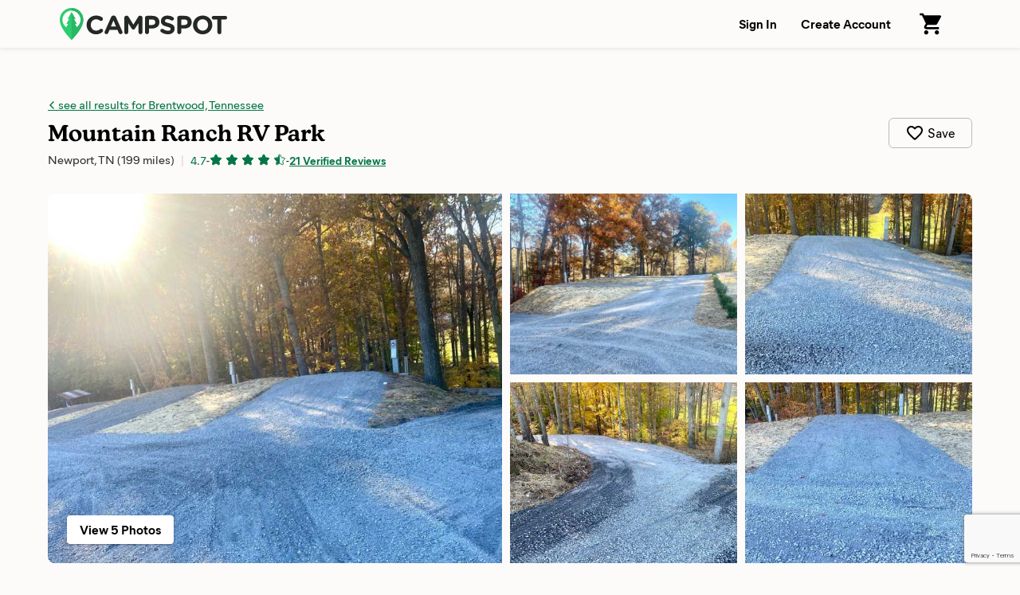

--- FILE ---
content_type: text/html; charset=utf-8
request_url: https://www.campspot.com/park/mountain-ranch-rv-park?location=Brentwood,%20Tennessee&latitude=36.032569&longitude=-86.782524&adults=2&children=0&pets=0
body_size: 20674
content:
<!DOCTYPE html><html lang="en" data-beasties-container><head>
  <meta charset="utf-8">
  <meta http-equiv="x-ua-compatible" content="ie=edge">
  <title>Mountain Ranch RV Park - Newport, Tennessee - Campspot</title>
  <meta name="description" content="Mountain Ranch RV Park has been built out with the full time RVer in mind. You'll have access to full hookups and spacious sites, suitable for big rigs. If you're looking for a great place to set up camp, look no further than Mountain Ranch RV Park, where you can relax on site, or explore the beauty of Tennesee.">
  <meta name="viewport" content="width=device-width,initial-scale=1">
  <base href="/">
  <link rel="icon" type="image/x-icon" href="/assets/img/favicon.ico">
  <link rel="manifest" href="manifest.json">
  <link rel="preload" href="https://d1mnljovdqnw4e.cloudfront.net/KansasNew-SemiBold.woff2" as="font" type="font/woff2" crossorigin>
  <link rel="preload" href="https://d1mnljovdqnw4e.cloudfront.net/MierB-Book.woff2" as="font" type="font/woff2" crossorigin>
  <link rel="preload" href="https://d1mnljovdqnw4e.cloudfront.net/MierB-Bold.woff2" as="font" type="font/woff2" crossorigin>
  <meta name="traceparent" content="traceParent">
  <meta name="apple-itunes-app" content="app-id=1514616448">

  <!-- Source Defense -->
  <script>vice={config:{viceAccountId:'75273487-2141-4377-bfa4-b9c109bc8cf0',viceSiteId:'aa7047ac-cd43-47b0-b933-3727cafe2333',}}</script><script src="//vice-prod.sdiapi.com/vice_loader/75273487-2141-4377-bfa4-b9c109bc8cf0/aa7047ac-cd43-47b0-b933-3727cafe2333"></script>
  <!-- End Source Defense -->

  <!-- DataDome -->
  <script>window.ddjskey='ED9620DD0398069594F734278E5929';window.ddoptions={ajaxListenerPath:[{host:'campspot.com'},{path:'/api/gator-core/'}],enableTagEvents:true,withCredentials:true};</script><script src="https://js.datadome.co/tags.js" async></script>
  <!-- End DataDome -->

  <!-- Viewport Fix -->
  <script type="text/javascript">
    const vpw=(screen?screen.width>=768:false)?'width=1100':null;
    if(vpw){document.querySelector('meta[name="viewport"]').setAttribute("content",vpw);}
  </script>
  <!-- End Viewport Fix -->

  <!-- Osano Consent Manager -->
  <script src="https://cmp.osano.com/6olhSSbjcpNEkTh/79bf7b84-2e0b-49fe-89d9-880661d0f6d2/osano.js"></script>
  <!-- End Osano Consent Manager -->

  <!-- Must load before google tag manager -->
  <script>
    dataLayer = [];
  </script>
  <!-- Google Tag Manager -->
  <script>
    window.googleTagManager = (function(containerId){
      (function(w,d,s,l,i){w[l]=w[l]||[];w[l].push({'gtm.start':
          new Date().getTime(),event:'gtm.js'});var f=d.getElementsByTagName(s)[0],
        j=d.createElement(s),dl=l!='dataLayer'?'&l='+l:'';j.async=true;j.src=
        'https://www.googletagmanager.com/gtm.js?id='+i+dl;f.parentNode.insertBefore(j,f);
      })(window,document,'script','dataLayer',containerId);});
  </script>
  <!-- End Google Tag Manager -->

  <!-- Google reCAPTCHA v3 -->
  <script src="https://www.google.com/recaptcha/api.js?render=6LfQovwrAAAAACQlIWAZgasUmHvJc9RniKPFFOuT" async defer></script>
  <!-- End Google reCAPTCHA v3 -->
<style>@font-face{font-display:swap;font-family:KansasNew;font-weight:700;src:url(https://d1mnljovdqnw4e.cloudfront.net/KansasNew-SemiBold.eot);src:url(https://d1mnljovdqnw4e.cloudfront.net/KansasNew-SemiBold.eot?#iefix) format("embedded-opentype"),url(https://d1mnljovdqnw4e.cloudfront.net/KansasNew-SemiBold.woff2) format("woff2"),url(https://d1mnljovdqnw4e.cloudfront.net/KansasNew-SemiBold.woff) format("woff"),url(https://d1mnljovdqnw4e.cloudfront.net/KansasNew-SemiBold.ttf) format("truetype")}@font-face{font-display:swap;font-family:MierB;font-weight:400;src:url(https://d1mnljovdqnw4e.cloudfront.net/MierB-Book.woff2) format("woff2"),url(https://d1mnljovdqnw4e.cloudfront.net/MierB-Book.woff) format("woff")}@font-face{font-display:swap;font-family:MierB;font-style:italic;font-weight:400;src:url(https://d1mnljovdqnw4e.cloudfront.net/MierB-BookItalic.woff2) format("woff2"),url(https://d1mnljovdqnw4e.cloudfront.net/MierB-BookItalic.woff) format("woff")}@font-face{font-display:swap;font-family:MierB;font-weight:700;src:url(https://d1mnljovdqnw4e.cloudfront.net/MierB-Bold.woff2) format("woff2"),url(https://d1mnljovdqnw4e.cloudfront.net/MierB-Bold.woff) format("woff")}@font-face{font-display:swap;font-family:MierB;font-style:italic;font-weight:700;src:url(https://d1mnljovdqnw4e.cloudfront.net/MierB-BoldItalic.woff2) format("woff2"),url(https://d1mnljovdqnw4e.cloudfront.net/MierB-BoldItalic.woff) format("woff")}.icon-chevron-left:before{content:"e"}*,*:before,*:after{box-sizing:border-box}html{font-family:sans-serif;line-height:1.15;-webkit-text-size-adjust:100%;-ms-text-size-adjust:100%;-ms-overflow-style:scrollbar;-webkit-tap-highlight-color:transparent}footer,header,main,nav,section{display:block}body{background-color:#fff;color:#000;font-family:sans-serif;font-size:1rem;font-weight:400;line-height:1.5;margin:0;text-align:left}hr{box-sizing:content-box;height:0;overflow:visible}h1,h2,h3,h5,h6,p{margin:0}ul,dl{margin-top:0;margin-bottom:0}dt{font-weight:700}dd{margin-bottom:0;margin-left:0}a{color:#007bff;text-decoration:none;background-color:transparent;-webkit-text-decoration-skip:objects}a:hover{color:#0056b3;text-decoration:underline}img{vertical-align:middle;border-style:none}svg:not(:root){overflow:hidden}a,button,input:not([type=range]),label,select{touch-action:manipulation}label{display:inline-block;margin-bottom:0}button{border-radius:0}button:focus{outline:1px dotted;outline:5px auto -webkit-focus-ring-color}input,button,select{margin:0;font-family:inherit;font-size:inherit;line-height:inherit}button,input{overflow:visible}button,select{text-transform:none}button,html [type=button],[type=submit]{-webkit-appearance:button}button::-moz-focus-inner,[type=button]::-moz-focus-inner,[type=submit]::-moz-focus-inner{padding:0;border-style:none}input[type=radio],input[type=checkbox]{box-sizing:border-box;padding:0}[hidden]{display:none!important}html,body{height:100%}body{background:#fcfbfa;font-family:MierB,sans-serif;font-feature-settings:"ss02","ss10";-webkit-font-smoothing:antialiased}app-root{height:100%}h1,h2,h3,h5,h6{line-height:1.25}a{color:#047645;text-decoration:underline;transition:color .1s ease-in-out}a:hover{color:#036239;text-decoration:underline}button:active{color:inherit}#captcha-container{position:fixed;top:50%;left:50%;transform:translate(-50%,-50%);padding:2rem 4rem;background-color:#fff;z-index:10000;display:none;border-radius:10px;box-shadow:0 2px 4px #0006}.header{box-shadow:0 1px 6px #0000001a;z-index:10}.header-content{display:flex;padding-left:60px;padding-right:60px;width:100%;position:relative}@media (max-width: 1199px){.header-content{padding-left:40px;padding-right:40px}}@media (max-width: 767px){.header-content{min-width:unset;padding-left:20px;padding-right:20px}}.header-logo{margin-right:20px}.header-logo-image{height:40px;margin:10px 0;width:210px}@media (max-width: 767px){.header-logo-image{height:28px;width:147px}}.header-nav{display:flex;margin-left:auto}.header-nav-link{align-items:center;background:none;border:none;color:#000;cursor:pointer;display:flex;font-size:1rem;font-weight:600;padding:0 15px;text-decoration:none;transition:background .15s ease-in-out;white-space:nowrap}@media (max-width: 767px){.header-nav-link{font-size:.8125rem;padding-left:10px;padding-right:10px}}.header-nav-link:hover{background:#0000000a}.header-nav-link:focus:active{outline:0}.header-nav-account{display:flex;position:relative}.global{display:flex;flex-direction:column;min-height:100%}.global-content{min-height:60vh}.footer{background:#252925;color:#fff;margin-top:auto}.footer-email{border-bottom:1px solid rgba(255,255,255,.1333333333);padding:16px 0}@media (max-width: 1024px){.footer-email{padding:30px 0}}.footer-email-content{align-items:center;display:flex;box-sizing:content-box;margin-left:auto;margin-right:auto;max-width:1170px;padding-left:60px;padding-right:60px;justify-content:center}@media (max-width: 1199px){.footer-email-content{padding-left:40px;padding-right:40px}}@media (max-width: 767px){.footer-email-content{padding-left:20px;padding-right:20px}}@media (max-width: 1024px){.footer-email-content{display:block}}.footer-email-title{font-size:1.125rem;font-weight:600;margin:10px 0;padding-right:20px}@media (max-width: 767px){.footer-email-title{font-size:1rem;margin:0 0 10px;padding:0}}.footer-email-form{display:flex;margin:10px 0}@media (max-width: 767px){.footer-email-form{flex-grow:1;margin:0}}.footer-email-form-input{background:#fff1;border:1px solid rgba(255,255,255,.2);border-radius:6px;color:#fff;display:block;margin-right:8px;min-height:3rem;min-width:360px;padding:0 16px}@media (max-width: 767px){.footer-email-form-input{flex-grow:1;min-height:2.75rem;max-width:360px;min-width:0}}.footer-email-form-submit{cursor:pointer;text-decoration:none;transition:background-color .15s ease-in-out,border-color .15s ease-in-out,box-shadow .15s ease-in-out;-webkit-user-select:none;user-select:none;white-space:nowrap;background:#1cbb64;border:1px solid #1cbb64;box-shadow:0 1px 1px #0000001f;color:#fff;font-weight:700;border-radius:6px;min-height:3rem;padding:0 24px}@media (max-width: 767px){.footer-email-form-submit{min-height:2.75rem;padding:0 16px}}.footer-email-form-submit:hover{background:#19a558;color:#fff;text-decoration:none}.footer-main{color:#fff;display:flex;font-size:.875rem;box-sizing:content-box;margin-left:auto;margin-right:auto;max-width:1170px;padding:80px 60px}@media (max-width: 1199px){.footer-main{padding-left:40px;padding-right:40px}}@media (max-width: 767px){.footer-main{padding-left:20px;padding-right:20px}}@media (max-width: 1024px){.footer-main{display:block;padding-top:30px;padding-bottom:0}}.footer-primary{flex-shrink:0;padding-right:30px;width:58.3333333333%}@media (max-width: 1024px){.footer-primary{padding:0;width:100%}}.footer-secondary{flex-shrink:0;width:41.6666666667%}@media (max-width: 1024px){.footer-secondary{margin-top:30px;width:100%}}@media (max-width: 1024px){.footer-about{border-bottom:1px solid rgba(255,255,255,.1333333333);padding-bottom:30px}}@media (max-width: 1024px){.footer-support{border-bottom:1px solid rgba(255,255,255,.1333333333);padding-bottom:30px}}.footer-about-title,.footer-support-title{font-size:.685rem;font-weight:600;letter-spacing:.125em;line-height:1.25;margin-bottom:16px;text-transform:uppercase}.footer-about p{margin-top:16px;max-width:600px}.footer-support p{margin-top:8px}.footer-about a,.footer-support a{color:#fff}.footer-bottom{border-top:1px solid rgba(255,255,255,.1333333333);padding:24px 0}@media (max-width: 1024px){.footer-bottom{border-top:none;padding:30px 0}}.footer-bottom-content{align-content:center;display:flex;box-sizing:content-box;margin-left:auto;margin-right:auto;max-width:1170px;padding-left:60px;padding-right:60px}@media (max-width: 1199px){.footer-bottom-content{padding-left:40px;padding-right:40px}}@media (max-width: 767px){.footer-bottom-content{padding-left:20px;padding-right:20px}}@media (max-width: 1024px){.footer-bottom-content{display:block}}.footer-bottom-legal{font-size:.875rem;padding-right:20px}@media (max-width: 1024px){.footer-bottom-legal{padding:0}}.footer-bottom-legal-item{display:inline}@media (max-width: 1024px){.footer-bottom-legal-item{display:block;margin-bottom:10px}}.footer-bottom-legal-link,.footer-bottom-legal-link:hover{color:inherit}.footer-bottom-legal-divider{color:#fff9;margin:0 4px}@media (max-width: 1024px){.footer-bottom-legal-divider{display:none}}@media (max-width: 1024px){.footer-bottom-legal-spacer{display:none}}.footer-bottom-social{margin-left:auto;display:flex}@media (max-width: 1024px){.footer-bottom-social{margin-left:0;margin-top:20px}}.footer-bottom-social-item,.footer-bottom-social-item:hover{text-decoration:none}.footer-bottom-social-item+.footer-bottom-social-item{margin-left:12px}.footer-bottom-social-item-icon{opacity:.8;transition:opacity .1s ease-in-out}.footer-bottom-social-item-icon:hover{opacity:1}aggredator{display:block;position:relative}.aggredator-field{align-items:center;background:#fff;border:1px solid #bbb;border-radius:4px;display:flex}.aggredator-field-label{padding:6px;position:relative;width:50%}.aggredator-field-input{background:none;border:none;border-radius:4px;cursor:pointer;font-size:1em;height:34px;line-height:34px;outline:0;overflow:hidden;padding:0;text-align:center;text-overflow:ellipsis;-webkit-user-select:none;user-select:none;white-space:nowrap;width:100%}.aggredator-field-input.mod-placeholder{color:#aaa}.aggredator-field-separator{flex-shrink:0;fill:#666;height:24px;margin:0;width:24px}@media (max-width: 1199px){.aggredator-field-separator{height:20px;width:20px}}@media (max-width: 1024px){.aggredator-field-separator{height:24px;width:24px}}.guests-picker-input{background:#fff;border:1px solid #bbb;border-radius:4px;display:block;cursor:pointer;height:3rem;padding:0 44px 0 12px;position:relative;text-align:left;width:100%}.guests-picker-input:after{border:5px solid transparent;border-top-color:#000;border-bottom-width:0;content:"";height:0;margin-top:-2px;pointer-events:none;position:absolute;right:16px;top:50%;width:0}.guests-picker-input-text{overflow:hidden;text-overflow:ellipsis;white-space:nowrap}.prerender-background{background:linear-gradient(to right,#eee,#ccc,#ccc,#eee);opacity:.4;-webkit-border-radius:1px;-moz-border-radius:1px;background-size:400% 100%;animation:Gradient 2s ease infinite}.prerender-block{border-radius:1px;width:60px;height:14px;margin-top:8px;margin-right:8px;position:relative;top:2px;color:transparent;-webkit-touch-callout:none;-webkit-user-select:none;user-select:none}@keyframes Gradient{0%{background-position-x:0}50%{background-position-x:100%}to{background-position-x:0}}.search-form{display:flex;flex-wrap:wrap;margin-left:-10px;margin-right:-10px;flex-wrap:nowrap}@media (max-width: 1024px){.search-form{flex-wrap:wrap;margin-left:auto;margin-right:auto;max-width:560px}}.search-form.mod-park-search{background:#fff;border-radius:6px;box-shadow:0 1px 1px #00000014,0 1px 3px 1px #0000001f;margin:0 auto 40px;padding:32px 36px 44px}@media (max-width: 1024px){.search-form.mod-park-search{box-shadow:none;padding:0 5px}}.search-form-dates,.search-form-guests{padding:0 10px;width:100%}@media (max-width: 1024px){.search-form-dates,.search-form-guests{margin-top:16px;padding:0}}.search-form-submit{flex-shrink:0;padding:0 10px;width:120px}@media (max-width: 1024px){.search-form-submit{margin-top:32px;padding:0;width:100%}}.search-form-label{font-size:.875rem;font-weight:700;margin-bottom:4px;min-height:1.3125rem;white-space:nowrap}@media (max-width: 1024px){.search-form-label{min-height:0}}.search-form-submit-button{cursor:pointer;text-decoration:none;transition:background-color .15s ease-in-out,border-color .15s ease-in-out,box-shadow .15s ease-in-out;-webkit-user-select:none;user-select:none;white-space:nowrap;background:#1cbb64;border:1px solid #1cbb64;border-radius:6px;box-shadow:0 1px 1px #0000001f;color:#fff;font-weight:700;display:block;font-size:1.375rem;height:3rem;width:100%}@media (max-width: 1024px){.search-form-submit-button{height:3.5rem}}.search-form-submit-button:active,.search-form-submit-button:focus,.search-form-submit-button:hover{background:#19a558;color:#fff;text-decoration:none}.search-form-submit-button-icon{height:2rem;vertical-align:middle}@media (max-width: 1024px){.search-form-submit-button-icon{display:none}}.search-form-submit-button-icon-path{fill:#fff}.search-filters{height:100%}@media (max-width: 1024px){.mod-ssr .search-filters{display:none}}@media (max-width: 1024px){.search-filters-content{transform:none!important}}.search-filters-title{color:#717171;font-size:1.125rem;font-weight:700;margin-bottom:24px}@media (max-width: 1024px){.search-filters-title{display:none}}@media (max-width: 1024px){.search-filters-view{display:none}}.search-filters-category-title{font-size:.8125rem;margin-bottom:5px}@media (max-width: 1024px){.search-filters-category-title{display:block;font-size:.8125rem;margin-bottom:10px}}.search-filters-category-options{color:#000;font-size:.875rem;line-height:1.25;position:relative}@media (max-width: 1024px){.search-filters-category-options{display:flex;margin:-4px}}@media (max-width: 767px){.search-filters-category-options{flex-wrap:wrap}}.search-filters-category-options-type{position:relative}@media (max-width: 1024px){.search-filters-category-options-type{width:50%}}.search-filters-category-options-type-label{align-items:center;border:1px solid transparent;border-radius:4px;cursor:pointer;display:flex;margin:0 -10px;padding:4px 10px;transition:all .15s ease-in-out}@media (max-width: 1024px){.search-filters-category-options-type-label{border:1px solid #bbb;justify-content:center;margin:4px;padding:10px 5px;white-space:nowrap}}.search-filters-category-options-type-radio{opacity:0;position:absolute;top:0}.search-filters-category-options-type-radio:focus+.search-filters-category-options-type-label{border:1px solid rgba(0,0,0,.4)}@media (max-width: 1024px){.search-filters-category-options-type-radio:focus+.search-filters-category-options-type-label{border-color:#333;border-width:2px;padding:9px 4px}}.search-filters-category-options-type-radio:checked+.search-filters-category-options-type-label{background:#00000014;font-weight:600}@media (max-width: 1024px){.search-filters-category-options-type-radio:checked+.search-filters-category-options-type-label{background:transparent;border-color:#19a558;border-width:2px;font-weight:700;padding:9px 4px}}.search-filters-category-options-type-label:hover{border:1px solid rgba(0,0,0,.4)}@media (max-width: 1024px){.search-filters-category-options-type-label:hover{border-color:#333}}.search-filters-category-options-type-label-count{color:#0009;font-size:.75rem;font-weight:400;margin-left:auto}@media (max-width: 1024px){.search-filters-category-options-type-label-count{display:none}}.search-filters-group{display:block;margin-top:24px;margin-bottom:24px;position:relative}.search-filters-group+.search-filters-group{border-top:1px solid rgba(0,0,0,.08);padding-top:24px}.search-filters-group-title{font-size:.8125rem;font-weight:700;display:block;line-height:1rem;margin-bottom:5px}.search-filters-group-options{color:#000;font-size:.875rem;line-height:1.25;position:relative}.search-filters-group-options-label{border:1px solid transparent;border-radius:3px;cursor:pointer;display:flex;margin:0 -10px;padding:4px 10px;transition:all .15s ease-in-out}@media (max-width: 1024px){.search-filters-group-options-label{padding:6px 10px}}.search-filters-group-options-label:hover{border:1px solid rgba(0,0,0,.4)}.search-filters-group-options-label-checkbox{cursor:pointer;margin-right:8px}.search-filters-group-options-label-count{color:#0009;font-size:.75rem;font-weight:400;line-height:1.5;margin-left:auto;padding-left:4px}.search-filters-group-show-all{align-items:center;background:transparent;border:none;color:#047645;cursor:pointer;font-size:.875rem;display:flex;margin-top:5px;padding:0}.search-filters-group-show-all:hover{text-decoration:underline}.search-filters-group-show-all-icon{margin-left:5px}.search-filters-group-show-all-icon.mod-show-less{transform:rotate(180deg)}.search-filters-group-show-all-icon-path{fill:#19a558}.search-results-controls-sort-button{background:#fff;border:1px solid #bbb;border-radius:3px;margin-left:4px}.search-results-list{list-style:none;padding:0}.search-results-site{background:#fff;border-radius:6px;box-shadow:0 1px 1px #00000014,0 1px 3px 1px #0000001f;cursor:pointer;display:flex;justify-content:space-between;margin-bottom:30px;min-height:160px;transition:box-shadow .1s ease-in-out;width:100%}@media (max-width: 767px){.search-results-site{margin-bottom:20px;min-height:116px}}.search-results-site:hover{box-shadow:0 1px 1px #00000029,0 1px 3px 1px #0000003d}.search-results-site-thumbnail{border-radius:6px 0 0 6px;display:flex;position:relative;-webkit-mask-image:-webkit-radial-gradient(white,black)}.search-results-site-info{flex-grow:1;padding:22px 24px}@media (max-width: 767px){.search-results-site-info{padding:12px}}.search-results-site-pricing{border-left:1px solid #ddd;color:#000;display:flex;flex-direction:column;flex-shrink:0;justify-content:center;text-align:center;white-space:nowrap;width:180px}@media (max-width: 767px){.search-results-site-pricing{display:none}}.search-results-site-pricing-nightly{font-size:1.5rem;font-weight:700;line-height:1}.search-results-site-pricing-trip{font-weight:700;font-size:.875rem;margin-top:8px}.park{margin-bottom:240px}.park-hero{box-shadow:0 1px #0000001f;padding-top:60px;padding-bottom:80px}@media (max-width: 767px){.park-hero{box-shadow:none;border-bottom:10px solid #efeeec;display:flex;flex-direction:column;padding:0 20px 30px}}.park-hero-header{display:flex;box-sizing:content-box;margin-left:auto;margin-right:auto;max-width:1170px;padding-left:60px;padding-right:60px;padding-bottom:30px}@media (max-width: 1199px){.park-hero-header{padding-left:40px;padding-right:40px}}@media (max-width: 767px){.park-hero-header{padding-left:20px;padding-right:20px}}@media (max-width: 767px){.park-hero-header{border-bottom:1px solid rgba(0,0,0,.1333333333);display:block;flex-shrink:0;margin-bottom:24px;order:2;padding:24px 0;position:relative;width:100%}}.park-hero-header-back{font-size:.9375rem;margin-bottom:8px;overflow:hidden;text-overflow:ellipsis;white-space:nowrap}.park-hero-header-back-link-icon:before{font-size:.625rem}.park-hero-header-name{font-family:KansasNew,serif;font-size:1.75rem;font-weight:700;margin-bottom:4px}@media (max-width: 767px){.park-hero-header-name{font-size:1.625rem}}.park-hero-header-info{display:flex}@media (max-width: 767px){.park-hero-header-info{display:block}}.park-hero-header-location{color:#000c;font-size:.9375rem}.park-hero-header-campspot-ratings{align-items:center;display:flex;flex-wrap:wrap;font-size:.875rem}@media (max-width: 767px){.park-hero-header-campspot-ratings{margin-top:4px}}.park-hero-header-campspot-ratings:before{color:#0003;content:"|";font-size:1rem;margin-left:.5rem;margin-right:.5rem}@media (max-width: 767px){.park-hero-header-campspot-ratings:before{display:none}}.park-hero-header-actions{align-self:center;margin-left:auto;padding-left:16px}@media (max-width: 767px){.park-hero-header-actions{padding:0;position:absolute;bottom:22px;right:0}}.park-hero-header-actions-save{align-items:center;background:transparent;border:1px solid #bbb;border-radius:6px;cursor:pointer;display:flex;justify-content:center;padding:6px 20px;transition:all .15s ease-in-out}@media (max-width: 767px){.park-hero-header-actions-save{background:none;border:none;padding:0}}.park-hero-header-actions-save:hover{background:#00000005;border-color:#999}.park-hero-header-actions-save-label{margin-left:4px}@media (max-width: 767px){.park-hero-header-actions-save-label{display:none}}.park-hero-header-actions-save-icon{height:24px;width:24px}@media (max-width: 767px){.park-hero-header-actions-save-icon{height:28px;width:28px}}.park-hero-gallery{box-sizing:content-box;margin-left:auto;margin-right:auto;max-width:1170px;padding-left:60px;padding-right:60px}@media (max-width: 1199px){.park-hero-gallery{padding-left:40px;padding-right:40px}}@media (max-width: 767px){.park-hero-gallery{padding-left:20px;padding-right:20px}}@media (max-width: 767px){.park-hero-gallery{flex-shrink:0;margin:0 -20px;order:1;padding:0}}.park-hero-gallery-content{border-radius:8px;display:flex;overflow:hidden;position:relative;-webkit-mask-image:-webkit-radial-gradient(white,black)}@media (max-width: 767px){.park-hero-gallery-content{border-radius:0}}.park-hero-gallery-primary{background:#0001;margin-right:5px;overflow:hidden;padding-bottom:40%;position:relative;width:50%}@media (max-width: 1024px){.park-hero-gallery-primary{padding-bottom:48%;width:66.6666666667%}}@media (max-width: 767px){.park-hero-gallery-primary{padding-bottom:60%}}.park-hero-gallery-secondary,.park-hero-gallery-tertiary{display:flex;flex-direction:column;width:25%}.park-hero-gallery-secondary{margin:0 5px}@media (max-width: 1024px){.park-hero-gallery-secondary{margin-right:0;width:33.3333333333%}}.park-hero-gallery-tertiary{margin-left:5px}@media (max-width: 1024px){.park-hero-gallery-tertiary{display:none}}.park-hero-gallery-secondary-tile,.park-hero-gallery-tertiary-tile{background:#0001;height:50%;margin:0 0 5px;overflow:hidden;position:relative}.park-hero-gallery-secondary-tile+.park-hero-gallery-secondary-tile,.park-hero-gallery-tertiary-tile+.park-hero-gallery-tertiary-tile{margin:5px 0 0}.park-hero-gallery-primary img,.park-hero-gallery-secondary img,.park-hero-gallery-tertiary img{background-color:#f2f2f2;cursor:pointer;height:100%;object-fit:cover;position:absolute;transition:transform .4s ease-in-out;width:100%}.park-hero-gallery-primary img:hover{transform:scale(1.05)}.park-hero-gallery-secondary img:hover,.park-hero-gallery-tertiary img:hover{transform:scale(1.1)}.park-hero-gallery-fullscreen-button{text-decoration:none;transition:background-color .15s ease-in-out,border-color .15s ease-in-out,box-shadow .15s ease-in-out;-webkit-user-select:none;user-select:none;white-space:nowrap;background:#fff;border:1px solid #bbb;color:#000;font-weight:600;border:none;border-radius:4px;box-shadow:0 1px 3px #0006;bottom:24px;cursor:pointer;padding:6px 16px;position:absolute;left:24px}@media (max-width: 1024px){.park-hero-gallery-fullscreen-button{font-size:.875rem;padding:6px 12px}}.park-hero-info{box-sizing:content-box;margin-left:auto;margin-right:auto;max-width:1170px;padding-left:60px;padding-right:60px;color:#000c;display:flex;padding-top:40px}@media (max-width: 1199px){.park-hero-info{padding-left:40px;padding-right:40px}}@media (max-width: 767px){.park-hero-info{padding-left:20px;padding-right:20px}}@media (max-width: 767px){.park-hero-info{display:block;order:3;padding:0}}.park-hero-info-about{padding-right:20px;width:50%}@media (max-width: 767px){.park-hero-info-about{padding:0;width:100%}}.park-hero-info-features{padding-left:20px;width:50%}@media (max-width: 767px){.park-hero-info-features{padding:30px 0 0;width:100%}}.park-hero-info-about-title,.park-hero-info-features-title{color:#000;font-size:1rem;font-weight:700;margin-bottom:12px}@media (max-width: 767px){.park-hero-info-about-title{display:none}}.park-hero-info-about-description{white-space:pre-line}.park-hero-info-features-list{columns:3;line-height:1.25;list-style:none;padding:0}@media (max-width: 1024px){.park-hero-info-features-list{columns:2}}.park-hero-info-features-list-item{break-inside:avoid;display:flex;align-items:center}.park-hero-info-features-list-item+.park-hero-info-features-list-item{margin-top:4px}.park-hero-info-features-list-icon{flex-shrink:0;height:24px;margin-right:10px;width:24px}.park-hero-info-features-list-icon img{display:block;width:100%}.park-search{background:#00000008;box-shadow:inset 0 -1px #0000001f;padding-top:80px;padding-bottom:80px;margin-bottom:60px}@media (max-width: 767px){.park-search{background:none;border-bottom:10px solid #efeeec;box-shadow:none;padding-top:30px;padding-bottom:30px;margin-bottom:0}}.park-search-content{box-sizing:content-box;margin-left:auto;margin-right:auto;max-width:1170px;padding-left:60px;padding-right:60px}@media (max-width: 1199px){.park-search-content{padding-left:40px;padding-right:40px}}@media (max-width: 767px){.park-search-content{padding-left:20px;padding-right:20px}}.park-search-title{font-size:1.375rem;font-weight:700;margin-bottom:16px}.park-search-summary{display:none}@media (max-width: 1024px){.park-search-summary{display:block}}.park-search-summary-content,.park-search-summary-content:hover{align-items:center;background:#fff;border-radius:6px;box-shadow:0 1px 1px #00000014,0 1px 3px 1px #0000001f;color:#000;cursor:pointer;display:flex;margin:0 auto 24px;padding:24px 30px;text-decoration:none}@media (max-width: 767px){.park-search-summary-content,.park-search-summary-content:hover{border:1px solid rgba(0,0,0,.2);box-shadow:none;margin-bottom:16px;padding:12px 16px}}.park-search-summary-dates,.park-search-summary-guests{font-size:.9375rem;white-space:nowrap}.park-search-summary-edit{color:#047645;font-size:.875rem;margin-left:auto}.park-search-main{display:flex}.park-search-filters{flex-shrink:0;margin-right:30px;width:240px}.park-search-results{flex-grow:1}.park-search-results-header{align-items:flex-end;display:flex;margin-bottom:30px}@media (max-width: 767px){.park-search-results-header{margin-bottom:24px}}.park-search-results-header-filter-meta{color:#666;font-size:.875rem;line-height:1.5rem}.park-search-results-controls-sort{color:#666;font-size:.875rem;margin-left:auto;padding-left:30px;white-space:nowrap}@media (max-width: 1024px){.park-search-results-controls-sort{display:none}}.park-search-results-controls-mobile{display:none}@media (max-width: 1024px){.park-search-results-controls-mobile{display:flex;margin-bottom:24px}}.park-search-results-controls-mobile-button,.park-search-results-controls-mobile-button:hover{cursor:pointer;text-decoration:none;transition:background-color .15s ease-in-out,border-color .15s ease-in-out,box-shadow .15s ease-in-out;-webkit-user-select:none;user-select:none;white-space:nowrap;align-items:center;background-color:#fff;border:1px solid #bbb;border-radius:1.125rem;color:#000;display:flex;font-size:.875rem;height:2.25rem;padding:0 16px}.park-detail-section{display:flex;justify-content:center;box-sizing:content-box;margin-left:auto;margin-right:auto;max-width:1170px;padding:30px 60px;overflow:hidden}@media (max-width: 1199px){.park-detail-section{padding-left:40px;padding-right:40px}}@media (max-width: 767px){.park-detail-section{padding-left:20px;padding-right:20px}}@media (max-width: 1024px){.park-detail-section{display:block}}.park-detail-section-heading{flex-shrink:0;font-size:1.5rem;margin-right:30px;width:240px}@media (max-width: 1024px){.park-detail-section-heading{font-size:1.25rem;margin-right:0;margin-bottom:1em;width:auto}}.park-detail-section-content{flex-grow:1}.park-section-divider{box-sizing:content-box;margin:30px auto;max-width:1170px;padding-left:60px;padding-right:60px}@media (max-width: 1199px){.park-section-divider{padding-left:40px;padding-right:40px}}@media (max-width: 767px){.park-section-divider{padding-left:20px;padding-right:20px}}@media (max-width: 767px){.park-section-divider{background:#0001;height:10px;margin-top:0;margin-bottom:0}}.park-section-divider-rule{border:0;border-bottom:1px solid rgba(0,0,0,.16)}@media (max-width: 767px){.park-section-divider-rule{border:0}}.park-detail-about a:hover{text-decoration:underline}.park-detail-about-description{white-space:pre-line;max-width:800px}.park-detail-about-address,.park-detail-about-policies{margin-top:24px}.park-detail-about-address-title,.park-detail-about-policies-title{font-size:1rem;font-weight:700;margin-bottom:5px}.campspot-detail-about-policies-title{font-size:1rem;font-weight:700;margin-bottom:5px;margin-top:24px}.park-detail-about-policies-check-in-out{margin-top:10px}.park-detail-features,.park-detail-activities{columns:3;line-height:1.25;list-style:none;padding:0}@media (max-width: 767px){.park-detail-features,.park-detail-activities{columns:1}}@media (max-width: 767px){.park-detail-activities.mod-split{columns:2}}.park-detail-features-item,.park-detail-activities-item{align-items:center;break-inside:avoid;display:flex}.park-detail-features-item+.park-detail-features-item,.park-detail-activities-item+.park-detail-activities-item{margin-top:10px}.park-detail-features-item-icon,.park-detail-activities-item-icon{flex-shrink:0;height:30px;margin-right:10px;width:30px}.park-detail-features-item-icon img,.park-detail-activities-item-icon img{display:block;width:100%}.park-detail-features-item-note{color:#666;font-size:.8125rem;margin-top:2px}.park-detail-gallery-images{display:flex;flex-wrap:wrap;margin-left:-10px;margin-right:-10px;margin-bottom:-20px}@media (max-width: 767px){.park-detail-gallery-images{margin:0 -5px -10px}}.park-detail-gallery-images-thumbnail{flex-shrink:0;padding-left:10px;padding-right:10px;width:25%;padding-bottom:20px}@media (max-width: 767px){.park-detail-gallery-images-thumbnail{padding:5px;width:33.3333333333%}}.park-detail-gallery-images-thumbnail-tile{border-radius:3px;overflow:hidden;padding-bottom:72%;position:relative}.park-detail-gallery-images-thumbnail-tile img{background-color:#0001;cursor:pointer;display:block;height:100%;object-fit:cover;position:absolute;width:100%}.park-detail-section-customer-reviews-summary-container{margin-right:30px;max-width:240px}@media (max-width: 1024px){.park-detail-section-customer-reviews-summary-container{max-width:100%;margin:0}}.park-detail-section-customer-reviews-preview{display:flex;flex-direction:column;gap:20px;flex-grow:1}@media (max-width: 575px){.park-detail-section-customer-reviews-preview{gap:0}}@media (max-width: 1024px){.park-detail-section-customer-review-result-container:first-of-type{margin-top:32px}}@media (max-width: 575px){.park-detail-section-customer-review-result-container:first-of-type{margin:0}}.park-detail-section-customer-reviews-result-divider-mobile{display:none}@media (max-width: 575px){.park-detail-section-customer-reviews-result-divider-mobile{display:block;margin-bottom:20px}}@media (max-width: 575px){.park-detail-section-customer-reviews-result-divider-mobile .park-detail-section-customer-reviews-result-divider-rule-mobile{border:0;border-bottom:1px solid rgba(0,0,0,.16)}}.park-detail-section-customer-reviews-show-more{cursor:pointer;font-size:1rem;font-weight:700;border:1px solid #BBBBBB;border-radius:6px;background:#fcfbfa;height:50px;box-shadow:0 1px 1px #0000001f}.campspot-ratings-summary--container{display:flex;align-items:center;justify-content:left;gap:.25rem}.campspot-ratings-summary--separator{color:#252925;font-family:MierB,sans-serif;font-size:14px;font-style:normal;font-weight:500;line-height:21px}.campspot-ratings-summary--ratings{color:#047645;font-family:MierB,sans-serif;font-size:14px;font-style:normal;font-weight:500;line-height:21px}.campspot-ratings-summary--ratings-link{cursor:pointer;color:#047645;font-family:MierB,sans-serif;font-size:14px;font-style:normal;font-weight:700;text-decoration:underline;line-height:21px}:root{--swiper-theme-color: #007aff}@media (max-width: 1024px){.mobile-modal{background:#fff;border:none;box-shadow:0 2px 4px #0006;bottom:0;left:0;margin:0;overflow-y:scroll;padding:80px 30px 0;position:fixed;top:100%;transition:top .4s ease-in-out,visibility .4s ease-in-out;visibility:hidden;width:100%;z-index:100;-webkit-overflow-scrolling:touch}}@media (max-width: 767px){.mobile-modal{padding:60px 20px 0}}@media (max-width: 1024px){.mobile-modal.mod-search{padding-top:120px}}@media (max-width: 767px){.mobile-modal.mod-search{padding-top:100px}}@media (max-width: 1024px){.mobile-modal-content{margin-left:auto;margin-right:auto;max-width:560px}}.mobile-modal-close{display:none}@media (max-width: 1024px){.mobile-modal-close{background:none;border:none;cursor:pointer;display:block;height:40px;padding:0;position:absolute;right:10px;top:10px;width:40px}}.mobile-modal-close:focus:active{outline:0}.mobile-modal-close-icon{display:block;opacity:.2;transition:opacity .1s ease-in-out;width:100%}.mobile-modal-heading{display:none}@media (max-width: 1024px){.mobile-modal-heading{display:block;margin-bottom:40px;width:100%}}@media (max-width: 767px){.mobile-modal-heading{margin-bottom:30px}}.mobile-modal-heading-title{font-family:KansasNew,serif;font-size:1.75rem;font-weight:700;margin:4px 0}.mobile-modal-apply{display:none}@media (max-width: 1024px){.mobile-modal-apply{background:#fff;border-top:1px solid #ddd;bottom:0;display:block;padding:12px 0;margin-left:auto;margin-right:auto;margin-top:40px;max-width:560px;position:-webkit-sticky;position:-webkit-sticky;position:sticky;z-index:101}}.mobile-modal-apply-button{cursor:pointer;text-decoration:none;transition:background-color .15s ease-in-out,border-color .15s ease-in-out,box-shadow .15s ease-in-out;-webkit-user-select:none;user-select:none;white-space:nowrap;background:#1cbb64;border:1px solid #1cbb64;border-radius:6px;box-shadow:0 1px 1px #0000001f;color:#fff;font-weight:700;display:block;font-size:1.25rem;height:3.5rem;width:100%}.mobile-modal-apply-button:active,.mobile-modal-apply-button:focus,.mobile-modal-apply-button:hover{background:#19a558;color:#fff;text-decoration:none}
</style><link rel="stylesheet" href="styles.72344aaaa650b639.css" media="print" onload="this.media='all'"><noscript><link rel="stylesheet" href="styles.72344aaaa650b639.css"></noscript><script type="application/ld+json">{
  "@context": "https://schema.org",
  "@type": "BreadcrumbList",
  "itemListElement": [
    {
      "@type": "ListItem",
      "position": 1,
      "item": {
        "@id": "https://www.campspot.com",
        "name": "Campspot"
      }
    },
    {
      "@type": "ListItem",
      "position": 2,
      "item": {
        "@id": "https://www.campspot.com/discover/tennessee",
        "name": "Tennessee"
      }
    },
    {
      "@type": "ListItem",
      "position": 3,
      "item": {
        "@id": "https://www.campspot.com/discover/tennessee/newport",
        "name": "Newport"
      }
    },
    {
      "@type": "ListItem",
      "position": 4,
      "item": {
        "@id": "https://www.campspot.com/park/mountain-ranch-rv-park",
        "name": "Mountain Ranch RV Park"
      }
    }
  ]
}</script><link rel="canonical" href="https://www.campspot.com/park/mountain-ranch-rv-park"><style ng-app-id="campspot-aggregator">.star-counter-container[_ngcontent-campspot-aggregator-c2889342006]{display:flex;align-items:center;justify-content:center}</style><style ng-app-id="campspot-aggregator">.customer-reviews-summary-overall-grid[_ngcontent-campspot-aggregator-c3260723462]{display:grid;place-items:center}.customer-reviews-summary-overall-title[_ngcontent-campspot-aggregator-c3260723462]{font-size:1rem;overflow-wrap:anywhere;text-align:center;max-width:187px;margin-top:24px}.customer-reviews-summary-overall-title-container[_ngcontent-campspot-aggregator-c3260723462]{margin-top:24px;text-align:center;display:inline-block}.customer-reviews-summary-overall-title-first[_ngcontent-campspot-aggregator-c3260723462], .customer-reviews-summary-overall-title-second[_ngcontent-campspot-aggregator-c3260723462]{font-family:Mier B,sans-serif;font-size:1rem;font-weight:700;line-height:20px}.customer-reviews-summary-overall-rating[_ngcontent-campspot-aggregator-c3260723462]{font-family:Kansas,serif;font-size:4rem;font-weight:600;color:#047645;text-align:center}.customer-reviews-summary-overall-rating.mod-na[_ngcontent-campspot-aggregator-c3260723462]{color:#636363}.customer-reviews-summary-overall-rating-count[_ngcontent-campspot-aggregator-c3260723462]{font-size:1rem;font-weight:700;margin-top:16px}.customer-reviews-summary-overall-rating-count-left-aligned[_ngcontent-campspot-aggregator-c3260723462]{width:100%;font-size:1rem;font-weight:700;margin-top:16px;margin-bottom:10px}.customer-reviews-summary-info[_ngcontent-campspot-aggregator-c3260723462]{font-size:.875rem;color:#605e5f;opacity:80;margin-top:8px}.customer-reviews-summary-divider[_ngcontent-campspot-aggregator-c3260723462]{margin-top:24px;margin-bottom:24px}@media (max-width: 575px){.customer-reviews-summary-divider[_ngcontent-campspot-aggregator-c3260723462]{display:none}}.customer-reviews-summary-divider[_ngcontent-campspot-aggregator-c3260723462]   .customer-reviews-summary-divider-rule[_ngcontent-campspot-aggregator-c3260723462]{border:0;border-bottom:1px solid rgba(0,0,0,.16)}.customer-reviews-summary-divider-always-display[_ngcontent-campspot-aggregator-c3260723462]{margin-top:24px;margin-bottom:24px}.customer-reviews-summary-divider-always-display[_ngcontent-campspot-aggregator-c3260723462]   .customer-reviews-summary-divider-rule-always-display[_ngcontent-campspot-aggregator-c3260723462]{border:0;border-bottom:1px solid rgba(0,0,0,.16)}.customer-reviews-summary-divider-error[_ngcontent-campspot-aggregator-c3260723462]{margin-top:24px;margin-bottom:24px}.customer-reviews-summary-divider-error[_ngcontent-campspot-aggregator-c3260723462]   .customer-reviews-summary-divider-rule-error[_ngcontent-campspot-aggregator-c3260723462]{border:0;display:none}</style><style ng-app-id="campspot-aggregator">.review-rating-grid[_ngcontent-campspot-aggregator-c1209511795]{display:grid;row-gap:4px;column-gap:35px;margin-top:24px;margin-bottom:24px}.review-rating-grid.mod-full[_ngcontent-campspot-aggregator-c1209511795]{row-gap:24px}@media (max-width: 575px){.review-rating-grid.mod-full[_ngcontent-campspot-aggregator-c1209511795]{display:none}}.review-rating-grid.mod-full-hide-due-to-error[_ngcontent-campspot-aggregator-c1209511795]{display:none}.review-rating-grid.mod-full-always-display[_ngcontent-campspot-aggregator-c1209511795]{row-gap:24px}.review-rating-grid[_ngcontent-campspot-aggregator-c1209511795]   [class^=review-rating-grid-rating-container-][_ngcontent-campspot-aggregator-c1209511795]{display:flex}.review-rating-grid-rating-label[_ngcontent-campspot-aggregator-c1209511795]{flex:1;font-weight:500}.review-rating-grid-rating-display-compact[_ngcontent-campspot-aggregator-c1209511795]{display:grid;grid-template-columns:27px 27px;column-gap:4px}.review-rating-grid-rating-display-compact-star[_ngcontent-campspot-aggregator-c1209511795]{display:flex;align-items:center;justify-content:right}.review-rating-grid-rating-display-compact-number[_ngcontent-campspot-aggregator-c1209511795]{display:flex;align-items:center;justify-content:right;font-size:1rem;font-weight:700;color:#047645}.review-rating-grid-rating-display-compact-number.mod-na[_ngcontent-campspot-aggregator-c1209511795]{color:#636363}.review-rating-grid-rating-display-full[_ngcontent-campspot-aggregator-c1209511795]{display:grid;grid-template-columns:1fr 1fr;column-gap:4px}.review-rating-grid-rating-display-full-number[_ngcontent-campspot-aggregator-c1209511795]{display:flex;align-items:center;justify-content:right;font-size:1rem;font-weight:700;color:#047645}.review-rating-grid-rating-display-full-number.mod-na[_ngcontent-campspot-aggregator-c1209511795]{color:#636363}.review-rating-grid-rating-display-full-star[_ngcontent-campspot-aggregator-c1209511795]{display:flex;align-items:center;justify-content:right}</style><style ng-app-id="campspot-aggregator">.customer-reviews-result[_ngcontent-campspot-aggregator-c120229365]{margin:32px 24px}@media (max-width: 575px){.customer-reviews-result[_ngcontent-campspot-aggregator-c120229365]{margin:0}}.customer-reviews-result-container[_ngcontent-campspot-aggregator-c120229365]{background:#fff;border:1px solid #BBBBBB;border-radius:6px}@media (max-width: 575px){.customer-reviews-result-container[_ngcontent-campspot-aggregator-c120229365]{background:#fcfbfa;border:0;border-radius:0;margin:0}}</style><style ng-app-id="campspot-aggregator">.review-display-header[_ngcontent-campspot-aggregator-c2381317507]{display:flex;flex-direction:row;align-items:center}.review-display-header-left[_ngcontent-campspot-aggregator-c2381317507]{flex:1;padding-bottom:3px}.review-display-header-right[_ngcontent-campspot-aggregator-c2381317507]{padding-bottom:0;gap:5px}.review-display-reviewer-name[_ngcontent-campspot-aggregator-c2381317507]{text-align:left;font-size:1rem}.review-display-date[_ngcontent-campspot-aggregator-c2381317507]{font-size:.875rem;font-weight:500;text-align:left;color:#605e5f;opacity:.8}.review-display-overall-rating[_ngcontent-campspot-aggregator-c2381317507]{display:flex;align-items:center}.review-display-overall-rating-number[_ngcontent-campspot-aggregator-c2381317507]{font-size:1rem;color:#047645}.review-display-overall-rating-separator[_ngcontent-campspot-aggregator-c2381317507]{font-size:1rem;font-weight:700;color:#047645;padding:4px}.review-display-rating-description[_ngcontent-campspot-aggregator-c2381317507]{display:none}@media (max-width: 575px){.review-display-rating-description[_ngcontent-campspot-aggregator-c2381317507]{display:flex;font-size:.875rem;font-weight:500;text-align:left;color:#605e5f;opacity:.8}}.review-display-text-content[_ngcontent-campspot-aggregator-c2381317507]{margin-top:8px;margin-bottom:8px;display:-webkit-box;-webkit-box-orient:vertical;overflow:hidden;text-overflow:ellipsis;-webkit-line-clamp:2}.review-display-text-link[_ngcontent-campspot-aggregator-c2381317507]{cursor:pointer}</style></head>
<body>
  <!-- Google Tag Manager (noscript) -->
  <noscript><iframe src="https://www.googletagmanager.com/ns.html?id=GTM-T4P2N5D" height="0" width="0" style="display:none;visibility:hidden"></iframe></noscript>
  <!-- End Google Tag Manager (noscript) -->

<!-- AWS CAPTCHA -->
<div id="captcha-container"></div>
<script>
  function renderAWSCaptcha(b){const a=document.getElementById("captcha-container");a.style.display="block";AwsWafCaptcha.renderCaptcha(a,{apiKey:b,onSuccess:()=>{a.style.display="none"}})}
  function loadAWSCaptchaScript(b){const a=document.createElement("script");a.src=b;a.defer=!0;document.body.appendChild(a)}
  window.renderAWSCaptcha=renderAWSCaptcha;window.loadAWSCaptchaScript=loadAWSCaptchaScript;
</script>

<app-root ng-version="19.2.15" ng-server-context="ssr"><div class="global app-component-page mod-ssr">
  <header class="header header-nav-link">
    <div class="header-content">
      <a routerlink="/" class="header-logo" href="/">
        <!---->

        <img src="/assets/img/campspot-logo-4ef1f9e2.svg" alt="Campspot Logo" class="header-logo-image mod-dark">
      </a>

      <nav class="header-nav">
        <!---->
        <!---->

        <!---->

        <!---->

        <div class="header-nav-account">
          <!---->

          <!---->
        </div>

        <!---->
      </nav>
    </div>

    <!---->
  </header><!---->

  <main class="global-content">
    <!---->

    <router-outlet></router-outlet><search-results><div class="app-search-results-page">
  <div class="app-optimizing-search">
  </div><!---->

  <!---->

  <router-outlet></router-outlet><site-type-list-view><div class="park">
  <div class="park-hero">
    <div class="park-hero-header">
      <div>
        <div class="park-hero-header-back">
          <a class="park-hero-header-back-link" href="/search?location=Brentwood,%20Tennessee&amp;latitude=36.032569&amp;longitude=-86.782524&amp;adults=2&amp;children=0&amp;pets=0">
            <span class="park-hero-header-back-link-icon icon-chevron-left"></span>
            see all results for Brentwood, Tennessee
          </a>
        </div>

        <h1 class="park-hero-header-name">
          Mountain Ranch RV Park
        </h1>

        <div class="park-hero-header-info">
          <div class="park-hero-header-location">
            Newport,
            TN
            <!---->
          </div>

          <div id="park-hero-campspot-ratings-section" class="park-hero-header-campspot-ratings">
            <inline-campspot-ratings-summary><div class="campspot-ratings-summary--container">
  <span id="campspot-ratings-summary-rating" role="img" class="campspot-ratings-summary--ratings" aria-label="4.7 out of 5 stars">
    <span aria-hidden="true">4.7</span>
  </span>
  <span class="campspot-ratings-summary--separator">-</span><!---->
  <star-counter aria-hidden="true" _nghost-campspot-aggregator-c2889342006><div _ngcontent-campspot-aggregator-c2889342006 class="star-counter-container">
  <img _ngcontent-campspot-aggregator-c2889342006 class="star-counter-img" src="assets/img/ratings/campspot_rating_four_and_half_stars.svg" alt="Four point five out of five stars" style="zoom: 1;"><!---->
</div>
</star-counter>
  <span class="campspot-ratings-summary--separator">-</span>

  
    <!---->
    
      <a id="campspot-ratings-summary-count" tabindex="0" class="campspot-ratings-summary--ratings-link app-ratings-and-reviews-jump-link" aria-label="21 verified reviews link">
        
    21 Verified Reviews
  <!---->
      </a>
    <!----><!---->
  <!----><!---->
  <!---->

  <!---->
</div><!---->
</inline-campspot-ratings-summary>
          </div><!---->
        </div>
      </div>

      <div class="park-hero-header-actions">
        <button aria-label="Save Park" class="park-hero-header-actions-save app-park-hero-header-actions-save">
          <img src="assets/img/icon-heart-black.svg" alt class="park-hero-header-actions-save-icon">
          <span class="park-hero-header-actions-save-label">Save</span>
        </button><!---->

        <!---->
      </div>
    </div><!---->

    <div class="park-hero-gallery">
      <div class="park-hero-gallery-content">
        <div class="park-hero-gallery-primary">
          <picture>
            <source media="(max-width: 767px)" srcset="https://images.campspot.com/[base64]">
            <source media="(max-width: 575px)" srcset="https://images.campspot.com/[base64]">
            <img fallbackimage="/assets/img/no-image-available.svg" loading="lazy" src="https://images.campspot.com/[base64]" alt="Mountain Ranch RV Park - Main Photo">
          </picture><!---->
        </div>

        <div class="park-hero-gallery-secondary">
          <div class="park-hero-gallery-secondary-tile">
            <picture>
              <img sizes="(max-width: 730px) 240px, 600px" fallbackimage="/assets/img/no-image-available.svg" loading="lazy" srcset="https://images.campspot.com/[base64] 240w, https://images.campspot.com/[base64] 600w" src="https://images.campspot.com/[base64]" alt="Mountain Ranch RV Park - Photo 2">
            </picture><!---->
          </div>

          <div class="park-hero-gallery-secondary-tile">
            <picture>
              <img sizes="(max-width: 730px) 240px, 600px" fallbackimage="/assets/img/no-image-available.svg" loading="lazy" srcset="https://images.campspot.com/[base64] 240w, https://images.campspot.com/[base64] 600w" src="https://images.campspot.com/[base64]" alt="Mountain Ranch RV Park - Photo 3">
            </picture><!---->
          </div>
        </div>

        <div class="park-hero-gallery-tertiary">
          <div class="park-hero-gallery-tertiary-tile">
            <picture>
              <img sizes="(max-width: 730px) 240px, 600px" fallbackimage="/assets/img/no-image-available.svg" loading="lazy" srcset="https://images.campspot.com/[base64] 240w, https://images.campspot.com/[base64] 600w" src="https://images.campspot.com/[base64]" alt="Mountain Ranch RV Park - Photo 4">
            </picture><!---->
          </div>

          <div class="park-hero-gallery-tertiary-tile">
            <picture>
              <img sizes="(max-width: 730px) 240px, 600px" fallbackimage="/assets/img/no-image-available.svg" loading="lazy" srcset="https://images.campspot.com/[base64] 240w, https://images.campspot.com/[base64] 600w" src="https://images.campspot.com/[base64]" alt="Mountain Ranch RV Park - Photo 5">
            </picture><!---->
          </div>
        </div>

        <button class="park-hero-gallery-fullscreen-button">
          View 5
          Photos
        </button>
      </div>
    </div><!---->

    <div class="park-hero-info">
      <div class="park-hero-info-about">
        <h3 class="park-hero-info-about-title">
          About
        </h3>

        <p>
          <span class="park-hero-info-about-description">Mountain Ranch RV Park has been built out with the full time RVer in mind. You'll have access to full hookups and spacious sites, suitable for big rigs. If you're looking for a great place to set up camp, look no further than Mountain Ranch RV Park, where you can relax on site, or explore the beauty of Tennesee.</span>
        </p>
      </div>

      <div class="park-hero-info-features">
        <h3 class="park-hero-info-features-title">
          Park Features
        </h3>

        <ul class="park-hero-info-features-list">
          <li class="park-hero-info-features-list-item">
            <div class="park-hero-info-features-list-icon">
              <!---->
              <!---->
              <!---->
              <!---->
              <!---->
              <!---->
              <!---->
              <!---->
              <!---->
              <!---->
              <!---->
              <!---->
              <!---->
              <!---->
              <!---->
              <img src="/assets/img/park-features/icon-garbage.svg" alt><!---->
              <!---->
              <!---->
              <!---->
              <!---->
              <!---->
              <!---->
              <!---->
              <!---->
              <!---->
              <!---->
              <!---->
              <!---->
              <!---->
              <!---->
              <!---->
              <!---->
              <!---->
              <!---->
              <!---->
              <!---->
              <!---->
              <!---->
              <!---->
              <!---->
              <!---->
              <!---->
              <!---->
              <!---->
            </div>

            <span>Garbage</span><!---->
            <!---->
          </li><li class="park-hero-info-features-list-item">
            <div class="park-hero-info-features-list-icon">
              <!---->
              <!---->
              <!---->
              <!---->
              <!---->
              <!---->
              <!---->
              <!---->
              <!---->
              <!---->
              <!---->
              <!---->
              <!---->
              <!---->
              <!---->
              <!---->
              <!---->
              <!---->
              <img src="/assets/img/park-features/icon-hiking.svg" alt><!---->
              <!---->
              <!---->
              <!---->
              <!---->
              <!---->
              <!---->
              <!---->
              <!---->
              <!---->
              <!---->
              <!---->
              <!---->
              <!---->
              <!---->
              <!---->
              <!---->
              <!---->
              <!---->
              <!---->
              <!---->
              <!---->
              <!---->
              <!---->
              <!---->
              <!---->
            </div>

            <span>Hiking</span><!---->
            <!---->
          </li><!---->
        </ul><!---->
      </div><!---->
    </div><!---->
  </div>

  <div modalbrowserbackhandler>
    <!---->
  </div>

  <section id="find-a-site" class="park-search">
    <div class="park-search-content">
      <h2 class="park-search-title">
        Site Availability
      </h2>

      <div modalbrowserbackhandler class="mobile-modal mod-search">
        <button type="button" class="mobile-modal-close app-mobile-modal-close">
          <img src="/assets/img/icon-close.svg" alt="Close Mobile Menu" class="mobile-modal-close-icon">
        </button>

        <div aria-live="assertive" class="mobile-modal-content">
          <form action="search.html" method="get" class="search-form mod-park-search">
            <div class="search-form-dates">
              <div class="search-form-label">
                Dates
              </div>

              <aggredator><div class="aggredator app-checkin-checkout-datepickers">
  <div class="aggredator-field">
    <div class="aggredator-field-label">
      <button type="button" aria-label="Check In Date: Add Dates" class="aggredator-field-input app-aggredator-checkin-date mod-placeholder">
        Check In
      </button>
    </div>

    <div aria-hidden="true" role="presentation" class="aggredator-field-separator">
      <svg viewBox="0 0 1000 1000">
        <path d="M694.4 242.4l249.1 249.1c11 11 11 21 0 32L694.4 772.7c-5 5-10 7-16 7s-11-2-16-7c-11-11-11-21 0-32l210.1-210.1H67.1c-13 0-23-10-23-23s10-23 23-23h805.4L662.4 274.5c-21-21.1 11-53.1 32-32.1z"/>
      </svg>
    </div>

    <div class="aggredator-field-label">
      <button type="button" aria-label="Check Out Date: Add Dates" class="aggredator-field-input app-aggredator-checkout-date mod-placeholder">
        Check Out
      </button>
    </div>
  </div>

  <!---->
</div>
</aggredator>

              <!---->

              <!---->
            </div>

            <div class="search-form-guests">
              <div class="search-form-label">
                Guests
              </div>

              <guest-categories-selectors><div class="guests-picker app-guest-categories">
  <button type="button" class="guests-picker-input">
    <div class="guests-picker-input-text app-guest-categories-label" title="2 Adults">
      2 Adults
    </div>
  </button>

  <!---->
</div>
</guest-categories-selectors>
            </div>

            <div class="search-form-submit">
              <div class="search-form-label">
              </div>

              <button type="button" aria-label="Update Search" class="search-form-submit-button app-search-button" tabindex="0">
                <svg viewBox="0 0 24 24" class="search-form-submit-button-icon">
                  <path d="M15.5 14h-.8l-.3-.3c1-1.1 1.6-2.6 1.6-4.2C16 5.9 13.1 3 9.5 3S3 5.9 3 9.5 5.9 16 9.5 16c1.6 0 3.1-.6 4.2-1.6l.3.3v.8l5 5 1.5-1.5-5-5zm-6 0C7 14 5 12 5 9.5S7 5 9.5 5 14 7 14 9.5 12 14 9.5 14z" class="search-form-submit-button-icon-path"/>
                  <path d="M0 0h24v24H0V0z" fill="none"/>
                </svg>
              </button><!---->

              <!---->
            </div>
          </form>
        </div>
      </div>

      <div class="park-search-summary">
        <a class="park-search-summary-content app-search-update-mobile-summary-edit">
          <div>
            <!---->

            <div class="park-search-summary-dates">
              Any Dates
            </div><!---->

            <div class="park-search-summary-guests app-mobile-search-summary-guests">
              2 Adults
            </div><!---->
          </div>

          <div class="park-search-summary-edit">
            Edit
          </div>
        </a>
      </div>

      <!---->

      <div class="park-search-main">
        <div class="park-search-filters mobile-modal">
          <search-filters><nav class="search-filters">
  <div class="search-filters-content">
    <button type="button" class="mobile-modal-close app-close-mobile-filter">
      <img src="/assets/img/icon-close.svg" alt="Close Mobile Menu" class="mobile-modal-close-icon">
    </button>

    <div aria-live="assertive" class="mobile-modal-content">
      <div class="mobile-modal-heading">
        <h2 class="mobile-modal-heading-title">
          Filter Results
        </h2>
      </div>

      <div class="search-filters-view">
        <!---->

        <!---->
      </div>

      <h2 id="search-filters-title" class="search-filters-title app-mobile-filters">
        Filter by
      </h2>

      <div role="group" aria-labelledby="search-filters-title">
        <div modalbrowserbackhandler>
          <!---->
        </div>

        <div class="search-filters-category search-filters-group">
          <h2 id="search-filters-category-title" class="search-filters-category-title">
            Site Types
          </h2>

          <div role="group" aria-labelledby="search-filters-category-title" class="search-filters-category-options app-campsite-category-filters">
            <div class="search-filters-category-options-type app-all-campsite-categories">
              <input id="campsite-category-all" type="radio" value="All Sites" class="search-filters-category-options-type-radio app-category-radio-all" name="Category" checked>

              <label for="campsite-category-all" class="search-filters-category-options-type-label app-all-campsite-categories">
                All Sites

                <div class="search-filters-category-options-type-label-count app-all-campsite-categories-count">
                  0
                </div>
              </label>
            </div>

            <div class="app-campsite-category-lodging search-filters-category-options-type">
              <input type="radio" class="app-category-radio app-category-radio-lodging search-filters-category-options-type-radio" id="campsite-category-lodging" name="Category" value="lodging">

              <label class="search-filters-category-options-type-label app-campsite-category-lodging" for="campsite-category-lodging">
                Lodging

                <div class="search-filters-category-options-type-label-count app-campsite-category-lodging-count">
                  0
                </div>
              </label><!---->

              <!---->

              <!---->
            </div><div class="app-campsite-category-rv-sites search-filters-category-options-type">
              <input type="radio" class="app-category-radio app-category-radio-rv search-filters-category-options-type-radio" id="campsite-category-rv" name="Category" value="rv">

              <!---->

              <label class="search-filters-category-options-type-label app-campsite-category-rv" for="campsite-category-rv">
                RV Sites

                <div class="search-filters-category-options-type-label-count app-campsite-category-rv-sites-count">
                  0
                </div>
              </label><!---->

              <!---->
            </div><div class="app-campsite-category-tent-sites search-filters-category-options-type">
              <input type="radio" class="app-category-radio app-category-radio-tent search-filters-category-options-type-radio" id="campsite-category-tent" name="Category" value="tent">

              <!---->

              <!---->

              <label class="search-filters-category-options-type-label app-campsite-category-tent" for="campsite-category-tent">
                Tent Sites

                <div class="search-filters-category-options-type-label-count app-campsite-category-tent-sites-count">
                  0
                </div>
              </label><!---->
            </div><!---->
          </div>
        </div>

        <!---->

        <!---->

        <!---->

        <!---->

        <div class="search-filters-group app-amenity-filters">
          <h2 class="search-filters-group-title">
            Site Amenities
          </h2>

          <!---->

          <div class="search-filters-group-options">
            <label class="search-filters-group-options-label">
              <div>
                <input type="checkbox" class="app-amenity-30-amp app-amenity-30-amp-checkbox search-filters-group-options-label-checkbox" name="30-Amp" value="30-Amp" checked>
              </div>

              <div>
                30-Amp <!---->
              </div>

              <div class="app-amenity-30-amp-count search-filters-group-options-label-count">
                0
              </div>
            </label>
          </div><div class="search-filters-group-options">
            <label class="search-filters-group-options-label">
              <div>
                <input type="checkbox" class="app-amenity-50-amp app-amenity-50-amp-checkbox search-filters-group-options-label-checkbox" name="50-Amp" value="50-Amp" checked>
              </div>

              <div>
                50-Amp <!---->
              </div>

              <div class="app-amenity-50-amp-count search-filters-group-options-label-count">
                0
              </div>
            </label>
          </div><div class="search-filters-group-options">
            <label class="search-filters-group-options-label">
              <div>
                <input type="checkbox" class="app-amenity-electricity app-amenity-electricity-checkbox search-filters-group-options-label-checkbox" name="Electricity" value="Electricity" checked>
              </div>

              <div>
                Electricity <!---->
              </div>

              <div class="app-amenity-electricity-count search-filters-group-options-label-count">
                0
              </div>
            </label>
          </div><div class="search-filters-group-options">
            <label class="search-filters-group-options-label">
              <div>
                <input type="checkbox" class="app-amenity-pet-friendly app-amenity-pet-friendly-checkbox search-filters-group-options-label-checkbox" name="Pet-Friendly" value="Pet-Friendly" checked>
              </div>

              <div>
                Pet-Friendly <!---->
              </div>

              <div class="app-amenity-pet-friendly-count search-filters-group-options-label-count">
                0
              </div>
            </label>
          </div><div class="search-filters-group-options">
            <label class="search-filters-group-options-label">
              <div>
                <input type="checkbox" class="app-amenity-sewer-hook-up app-amenity-sewer-hook-up-checkbox search-filters-group-options-label-checkbox" name="Sewer Hook-Up" value="Sewer Hook-Up" checked>
              </div>

              <div>
                Sewer Hook-Up <!---->
              </div>

              <div class="app-amenity-sewer-hook-up-count search-filters-group-options-label-count">
                0
              </div>
            </label>
          </div><div class="search-filters-group-options">
            <label class="search-filters-group-options-label">
              <div>
                <input type="checkbox" class="app-amenity-water-hook-up app-amenity-water-hook-up-checkbox search-filters-group-options-label-checkbox" name="Water Hook-Up" value="Water Hook-Up" checked>
              </div>

              <div>
                Water Hook-Up <!---->
              </div>

              <div class="app-amenity-water-hook-up-count search-filters-group-options-label-count">
                0
              </div>
            </label>
          </div><!---->

          <div>
            <div class="prerender-background prerender-block" style="width: 29%; height: 20px;">
            </div>
          </div><div>
            <div class="prerender-background prerender-block" style="width: 59%; height: 20px;">
            </div>
          </div><!---->

          <button class="search-filters-group-show-all" hidden>
            <div>
              Show more
            </div>

            <svg width="10" height="7" class="search-filters-group-show-all-icon">
              <path fill-rule="nonzero" d="M5 5.004L8.996 1 10 1.997 5 7 0 1.997 1 1z" class="search-filters-group-show-all-icon-path"/>
            </svg>
          </button>

          <button class="search-filters-group-show-all">
            <div>
              Show less
            </div>

            <svg width="10" height="7" class="search-filters-group-show-all-icon mod-show-less">
              <path fill-rule="nonzero" d="M5 5.004L8.996 1 10 1.997 5 7 0 1.997 1 1z" class="search-filters-group-show-all-icon-path"/>
            </svg>
          </button>
        </div><!---->
      </div>
    </div>

    <div class="mobile-modal-apply">
      <button type="button" class="mobile-modal-apply-button app-mobile-modal-apply-button">
        Show Results
      </button>
    </div>
  </div>
</nav>
</search-filters>
        </div>

        <div class="park-search-results">
          <div class="park-search-results-controls-mobile">
            <button class="park-search-results-controls-mobile-button app-mobile-filter">
              Sort &amp; Filter
            </button>

            <!---->
          </div>

          <div class="park-search-results-header">
            <div class="park-search-results-header-filter">
              <div class="park-search-results-header-filter-meta app-available-site-count">
                0 Available
                Sites
                
              </div>

              <!---->
            </div>

            <div class="park-search-results-controls-sort">
              <sort-list><label for="sortTypeSelect">
  Sorted by:
</label>

<select id="sortTypeSelect" name="sortType" class="search-results-controls-sort-button app-sort-type-select">
  <option class="app-sort-type-option" value="PRICE_DESCENDING" selected="selected">
    Price (High to Low)
  </option><option class="app-sort-type-option" value="PRICE_ASCENDING">
    Price (Low to High)
  </option><!---->
</select>
</sort-list>
            </div>
          </div>

          <!---->

          <!---->

          <ul class="search-results-list app-search-results-list">
            <!---->
          </ul>

          <!---->

          <ul class="search-results-list app-failed-search-results-list">
            <!---->
          </ul>

          <div>
            <search-results-list-prerender><ul class="search-results-list app-prerender-search-result-list">
  <li class="app-search-result-row-prerender">
    <a class="search-results-site">
      <div class="search-results-site-thumbnail mod-prerender">
      </div>

      <div class="search-results-site-info">
        <div prerenderblock="130, 25" class="prerender-background prerender-block" style="width: 130px; height: 25px;"></div>
        <div prerenderblock="250, 50" class="prerender-background prerender-block" style="width: 250px; height: 50px;"></div>
        <div prerenderblock="180, 25" class="prerender-background prerender-block" style="width: 180px; height: 25px;"></div>
      </div>

      <div class="search-results-site-pricing">
        <div class="search-results-site-pricing-nightly">
          <div inline prerenderblock="60, 40, 0, 0" class="prerender-background prerender-block" style="display: inline-block; width: 60px; height: 40px; margin: 0px 0px;"></div>
        </div>

        <div class="search-results-site-pricing-trip">
          <div inline prerenderblock="90, 20, 0, 0" class="prerender-background prerender-block" style="display: inline-block; width: 90px; height: 20px; margin: 0px 0px;"></div>
        </div>
      </div>
    </a>
  </li><li class="app-search-result-row-prerender">
    <a class="search-results-site">
      <div class="search-results-site-thumbnail mod-prerender">
      </div>

      <div class="search-results-site-info">
        <div prerenderblock="130, 25" class="prerender-background prerender-block" style="width: 130px; height: 25px;"></div>
        <div prerenderblock="250, 50" class="prerender-background prerender-block" style="width: 250px; height: 50px;"></div>
        <div prerenderblock="180, 25" class="prerender-background prerender-block" style="width: 180px; height: 25px;"></div>
      </div>

      <div class="search-results-site-pricing">
        <div class="search-results-site-pricing-nightly">
          <div inline prerenderblock="60, 40, 0, 0" class="prerender-background prerender-block" style="display: inline-block; width: 60px; height: 40px; margin: 0px 0px;"></div>
        </div>

        <div class="search-results-site-pricing-trip">
          <div inline prerenderblock="90, 20, 0, 0" class="prerender-background prerender-block" style="display: inline-block; width: 90px; height: 20px; margin: 0px 0px;"></div>
        </div>
      </div>
    </a>
  </li><li class="app-search-result-row-prerender">
    <a class="search-results-site">
      <div class="search-results-site-thumbnail mod-prerender">
      </div>

      <div class="search-results-site-info">
        <div prerenderblock="130, 25" class="prerender-background prerender-block" style="width: 130px; height: 25px;"></div>
        <div prerenderblock="250, 50" class="prerender-background prerender-block" style="width: 250px; height: 50px;"></div>
        <div prerenderblock="180, 25" class="prerender-background prerender-block" style="width: 180px; height: 25px;"></div>
      </div>

      <div class="search-results-site-pricing">
        <div class="search-results-site-pricing-nightly">
          <div inline prerenderblock="60, 40, 0, 0" class="prerender-background prerender-block" style="display: inline-block; width: 60px; height: 40px; margin: 0px 0px;"></div>
        </div>

        <div class="search-results-site-pricing-trip">
          <div inline prerenderblock="90, 20, 0, 0" class="prerender-background prerender-block" style="display: inline-block; width: 90px; height: 20px; margin: 0px 0px;"></div>
        </div>
      </div>
    </a>
  </li><!---->
</ul>
</search-results-list-prerender>
          </div><!---->
        </div>
      </div>
    </div>
  </section>

  <section id="park-detail" class="park-detail">
    <div class="park-detail-section">
      <h1 class="park-detail-section-heading">
        About the Park
      </h1>

      <div class="park-detail-section-content">
        <div class="park-detail-about">
          <p class="park-detail-about-description">
            Mountain Ranch RV Park has been built out with the full time RVer in mind. You'll have access to full hookups and spacious sites, suitable for big rigs. If you're looking for a great place to set up camp, look no further than Mountain Ranch RV Park, where you can relax on site, or explore the beauty of Tennesee.
          </p>

          <div class="park-detail-about-address">
            <h2 class="park-detail-about-address-title">
              Address
            </h2>

            Mountain Ranch RV Park<br>
            1579 Mountain Ranch Road, Newport, TN 37821
          </div>

          <div class="park-detail-about-policies">
            <h2 class="park-detail-about-policies-title app-park-detail-about-policies-title">
              Park Policies
            </h2><!---->

            <div class="park-detail-about-policies-check-in-out">
              <div class="app-park-checkin-time">
                Check-In: After 1:00pm
              </div><!---->

              <div class="app-park-checkout-time">
                Check-Out: Before 11:00am
              </div><!---->
            </div><!---->

            <!---->

            <div class="park-detail-about-policies-list app-park-detail-about-policies-list">
              <a target="_blank" class="park-detail-about-policies-item app-park-detail-about-policies-item" href="/mountain-ranch-rv-park/cancellation-policy">Cancellation Policy</a><br>
            </div><div class="park-detail-about-policies-list app-park-detail-about-policies-list">
              <a target="_blank" class="park-detail-about-policies-item app-park-detail-about-policies-item" href="/mountain-ranch-rv-park/refund-policy">Refund Policy</a><br>
            </div><!---->

            <!---->

            <h2 class="campspot-detail-about-policies-title app-campspot-park-detail-about-policies-title">
              Campspot Policies
            </h2>

            <div class="app-campspot-park-detail-about-policies-list">
              <div class="app-campspot-park-detail-about-policies-item">
                <a href="/about/terms-and-conditions" target="_blank">Terms &amp; Conditions</a>
              </div>

              <div class="app-campspot-park-detail-about-policies-item">
                <a href="/about/privacy" target="_blank">Privacy Notice</a>
              </div>
            </div>

          </div>
        </div>
      </div>
    </div><!---->

    <div id="customer-reviews-summary-section" tabindex="0" class="park-section-divider">
      <hr class="park-section-divider-rule">
    </div><!---->

    
    <div aria-live="polite" style="position: absolute; width: 1px; height: 1px; margin: -1px; padding: 0; border: 0; overflow: hidden; clip: rect(0 0 0 0);">
      <span id="live-region"></span>
    </div>

    <div class="park-detail-section">
      
        <div class="park-detail-section-customer-reviews-summary-container">
          <h1 class="park-detail-section-heading">
            Customer Reviews
          </h1>

          <customer-reviews-summary _nghost-campspot-aggregator-c3260723462><div _ngcontent-campspot-aggregator-c3260723462 class="customer-reviews-summary">
  <div _ngcontent-campspot-aggregator-c3260723462 class="customer-reviews-summary-overall-grid">
    <h2 _ngcontent-campspot-aggregator-c3260723462 class="customer-reviews-summary-overall-title-container">
      <div _ngcontent-campspot-aggregator-c3260723462 class="customer-reviews-summary-overall-title-first">Camper</div>
      <div _ngcontent-campspot-aggregator-c3260723462 class="customer-reviews-summary-overall-title-second">Satisfaction Rating</div>
    </h2>

    <h2 _ngcontent-campspot-aggregator-c3260723462 class="customer-reviews-summary-overall-rating app-overall-rating" aria-label="4.7 out of 5 stars">
      4.7
    </h2><!---->
    <!---->

    <div _ngcontent-campspot-aggregator-c3260723462 class="customer-reviews-summary-overall-rating-stars">
      <star-counter _ngcontent-campspot-aggregator-c3260723462 aria-hidden="true" _nghost-campspot-aggregator-c2889342006><div _ngcontent-campspot-aggregator-c2889342006 class="star-counter-container">
  <img _ngcontent-campspot-aggregator-c2889342006 class="star-counter-img" src="assets/img/ratings/campspot_rating_four_and_half_stars.svg" alt="Four point five out of five stars" style="zoom: 1.5;"><!---->
</div>
</star-counter>
    </div><!---->
    <!---->

    <h3 _ngcontent-campspot-aggregator-c3260723462 class="customer-reviews-summary-overall-rating-count app-review-count" aria-label="21 total verified reviews">
      21 Verified Reviews
    </h3><!---->

    <!---->
  </div>

  <p _ngcontent-campspot-aggregator-c3260723462 aria-label="Informational note about customer review collection" class="customer-reviews-summary-info app-info-text">
    All ratings and reviews are collected from campers who have booked through Campspot
    and completed a stay at this campground.
  </p>

  <!---->

  <div _ngcontent-campspot-aggregator-c3260723462 class="customer-reviews-summary-divider">
    <hr _ngcontent-campspot-aggregator-c3260723462 class="customer-reviews-summary-divider-rule">
  </div><!---->

  <!---->

  <review-rating-grid _ngcontent-campspot-aggregator-c3260723462 class="app-customer-reviews-summary-rating-grid" _nghost-campspot-aggregator-c1209511795><div _ngcontent-campspot-aggregator-c1209511795 class="review-rating-grid mod-full" style="grid-template-columns: repeat(1, 1fr);">
  <dl _ngcontent-campspot-aggregator-c1209511795 class="review-rating-grid-rating-container-Staff">
    <dt _ngcontent-campspot-aggregator-c1209511795 class="app-rating-label-Staff review-rating-grid-rating-label">
      Staff
    </dt>

    <!---->

    <dd _ngcontent-campspot-aggregator-c1209511795 class="review-rating-grid-rating-display-full" aria-label="Staff rating">
      <div _ngcontent-campspot-aggregator-c1209511795 role="group" aria-label="4.9 out of 5 stars" class="review-rating-grid-rating-display-full-number app-rating-number-Staff">
        <span _ngcontent-campspot-aggregator-c1209511795 aria-hidden="true">
          4.9
        </span><!---->
      </div>
      <!---->

      <div _ngcontent-campspot-aggregator-c1209511795 class="review-rating-grid-rating-display-full-star">
        <star-counter _ngcontent-campspot-aggregator-c1209511795 aria-hidden="true" _nghost-campspot-aggregator-c2889342006><div _ngcontent-campspot-aggregator-c2889342006 class="star-counter-container">
  <img _ngcontent-campspot-aggregator-c2889342006 class="star-counter-img" src="assets/img/ratings/campspot_rating_five_stars.svg" alt="Five out of five stars" style="zoom: 1;"><!---->
</div>
</star-counter>
      </div><!---->
      <!---->
    </dd><!---->
  </dl><dl _ngcontent-campspot-aggregator-c1209511795 class="review-rating-grid-rating-container-Cellular">
    <dt _ngcontent-campspot-aggregator-c1209511795 class="app-rating-label-Cellular review-rating-grid-rating-label">
      Cellular
    </dt>

    <!---->

    <dd _ngcontent-campspot-aggregator-c1209511795 class="review-rating-grid-rating-display-full" aria-label="Cellular rating">
      <div _ngcontent-campspot-aggregator-c1209511795 role="group" aria-label="4.3 out of 5 stars" class="review-rating-grid-rating-display-full-number app-rating-number-Cellular">
        <span _ngcontent-campspot-aggregator-c1209511795 aria-hidden="true">
          4.3
        </span><!---->
      </div>
      <!---->

      <div _ngcontent-campspot-aggregator-c1209511795 class="review-rating-grid-rating-display-full-star">
        <star-counter _ngcontent-campspot-aggregator-c1209511795 aria-hidden="true" _nghost-campspot-aggregator-c2889342006><div _ngcontent-campspot-aggregator-c2889342006 class="star-counter-container">
  <img _ngcontent-campspot-aggregator-c2889342006 class="star-counter-img" src="assets/img/ratings/campspot_rating_four_and_half_stars.svg" alt="Four point five out of five stars" style="zoom: 1;"><!---->
</div>
</star-counter>
      </div><!---->
      <!---->
    </dd><!---->
  </dl><dl _ngcontent-campspot-aggregator-c1209511795 class="review-rating-grid-rating-container-Wifi">
    <dt _ngcontent-campspot-aggregator-c1209511795 class="app-rating-label-Wifi review-rating-grid-rating-label">
      Wifi
    </dt>

    <!---->

    <dd _ngcontent-campspot-aggregator-c1209511795 class="review-rating-grid-rating-display-full" aria-label="Wifi rating">
      <div _ngcontent-campspot-aggregator-c1209511795 role="group" aria-label="4.5 out of 5 stars" class="review-rating-grid-rating-display-full-number app-rating-number-Wifi">
        <span _ngcontent-campspot-aggregator-c1209511795 aria-hidden="true">
          4.5
        </span><!---->
      </div>
      <!---->

      <div _ngcontent-campspot-aggregator-c1209511795 class="review-rating-grid-rating-display-full-star">
        <star-counter _ngcontent-campspot-aggregator-c1209511795 aria-hidden="true" _nghost-campspot-aggregator-c2889342006><div _ngcontent-campspot-aggregator-c2889342006 class="star-counter-container">
  <img _ngcontent-campspot-aggregator-c2889342006 class="star-counter-img" src="assets/img/ratings/campspot_rating_four_and_half_stars.svg" alt="Four point five out of five stars" style="zoom: 1;"><!---->
</div>
</star-counter>
      </div><!---->
      <!---->
    </dd><!---->
  </dl><dl _ngcontent-campspot-aggregator-c1209511795 class="review-rating-grid-rating-container-Value">
    <dt _ngcontent-campspot-aggregator-c1209511795 class="app-rating-label-Value review-rating-grid-rating-label">
      Value
    </dt>

    <!---->

    <dd _ngcontent-campspot-aggregator-c1209511795 class="review-rating-grid-rating-display-full" aria-label="Value rating">
      <div _ngcontent-campspot-aggregator-c1209511795 role="group" aria-label="4.5 out of 5 stars" class="review-rating-grid-rating-display-full-number app-rating-number-Value">
        <span _ngcontent-campspot-aggregator-c1209511795 aria-hidden="true">
          4.5
        </span><!---->
      </div>
      <!---->

      <div _ngcontent-campspot-aggregator-c1209511795 class="review-rating-grid-rating-display-full-star">
        <star-counter _ngcontent-campspot-aggregator-c1209511795 aria-hidden="true" _nghost-campspot-aggregator-c2889342006><div _ngcontent-campspot-aggregator-c2889342006 class="star-counter-container">
  <img _ngcontent-campspot-aggregator-c2889342006 class="star-counter-img" src="assets/img/ratings/campspot_rating_four_and_half_stars.svg" alt="Four point five out of five stars" style="zoom: 1;"><!---->
</div>
</star-counter>
      </div><!---->
      <!---->
    </dd><!---->
  </dl><dl _ngcontent-campspot-aggregator-c1209511795 class="review-rating-grid-rating-container-Site">
    <dt _ngcontent-campspot-aggregator-c1209511795 class="app-rating-label-Site review-rating-grid-rating-label">
      Site
    </dt>

    <!---->

    <dd _ngcontent-campspot-aggregator-c1209511795 class="review-rating-grid-rating-display-full" aria-label="Site rating">
      <div _ngcontent-campspot-aggregator-c1209511795 role="group" aria-label="4.8 out of 5 stars" class="review-rating-grid-rating-display-full-number app-rating-number-Site">
        <span _ngcontent-campspot-aggregator-c1209511795 aria-hidden="true">
          4.8
        </span><!---->
      </div>
      <!---->

      <div _ngcontent-campspot-aggregator-c1209511795 class="review-rating-grid-rating-display-full-star">
        <star-counter _ngcontent-campspot-aggregator-c1209511795 aria-hidden="true" _nghost-campspot-aggregator-c2889342006><div _ngcontent-campspot-aggregator-c2889342006 class="star-counter-container">
  <img _ngcontent-campspot-aggregator-c2889342006 class="star-counter-img" src="assets/img/ratings/campspot_rating_five_stars.svg" alt="Five out of five stars" style="zoom: 1;"><!---->
</div>
</star-counter>
      </div><!---->
      <!---->
    </dd><!---->
  </dl><dl _ngcontent-campspot-aggregator-c1209511795 class="review-rating-grid-rating-container-Location">
    <dt _ngcontent-campspot-aggregator-c1209511795 class="app-rating-label-Location review-rating-grid-rating-label">
      Location
    </dt>

    <!---->

    <dd _ngcontent-campspot-aggregator-c1209511795 class="review-rating-grid-rating-display-full" aria-label="Location rating">
      <div _ngcontent-campspot-aggregator-c1209511795 role="group" aria-label="4.7 out of 5 stars" class="review-rating-grid-rating-display-full-number app-rating-number-Location">
        <span _ngcontent-campspot-aggregator-c1209511795 aria-hidden="true">
          4.7
        </span><!---->
      </div>
      <!---->

      <div _ngcontent-campspot-aggregator-c1209511795 class="review-rating-grid-rating-display-full-star">
        <star-counter _ngcontent-campspot-aggregator-c1209511795 aria-hidden="true" _nghost-campspot-aggregator-c2889342006><div _ngcontent-campspot-aggregator-c2889342006 class="star-counter-container">
  <img _ngcontent-campspot-aggregator-c2889342006 class="star-counter-img" src="assets/img/ratings/campspot_rating_four_and_half_stars.svg" alt="Four point five out of five stars" style="zoom: 1;"><!---->
</div>
</star-counter>
      </div><!---->
      <!---->
    </dd><!---->
  </dl><dl _ngcontent-campspot-aggregator-c1209511795 class="review-rating-grid-rating-container-Washrooms">
    <dt _ngcontent-campspot-aggregator-c1209511795 class="app-rating-label-Washrooms review-rating-grid-rating-label">
      Washrooms
    </dt>

    <!---->

    <dd _ngcontent-campspot-aggregator-c1209511795 class="review-rating-grid-rating-display-full" aria-label="Washrooms rating">
      <div _ngcontent-campspot-aggregator-c1209511795 role="group" aria-label="5 out of 5 stars" class="review-rating-grid-rating-display-full-number app-rating-number-Washrooms">
        <span _ngcontent-campspot-aggregator-c1209511795 aria-hidden="true">
          5.0
        </span><!---->
      </div>
      <!---->

      <div _ngcontent-campspot-aggregator-c1209511795 class="review-rating-grid-rating-display-full-star">
        <star-counter _ngcontent-campspot-aggregator-c1209511795 aria-hidden="true" _nghost-campspot-aggregator-c2889342006><div _ngcontent-campspot-aggregator-c2889342006 class="star-counter-container">
  <img _ngcontent-campspot-aggregator-c2889342006 class="star-counter-img" src="assets/img/ratings/campspot_rating_five_stars.svg" alt="Five out of five stars" style="zoom: 1;"><!---->
</div>
</star-counter>
      </div><!---->
      <!---->
    </dd><!---->
  </dl><dl _ngcontent-campspot-aggregator-c1209511795 class="review-rating-grid-rating-container-Amenities">
    <dt _ngcontent-campspot-aggregator-c1209511795 class="app-rating-label-Amenities review-rating-grid-rating-label">
      Amenities
    </dt>

    <!---->

    <dd _ngcontent-campspot-aggregator-c1209511795 class="review-rating-grid-rating-display-full" aria-label="Amenities rating">
      <div _ngcontent-campspot-aggregator-c1209511795 role="group" aria-label="3 out of 5 stars" class="review-rating-grid-rating-display-full-number app-rating-number-Amenities">
        <span _ngcontent-campspot-aggregator-c1209511795 aria-hidden="true">
          3.0
        </span><!---->
      </div>
      <!---->

      <div _ngcontent-campspot-aggregator-c1209511795 class="review-rating-grid-rating-display-full-star">
        <star-counter _ngcontent-campspot-aggregator-c1209511795 aria-hidden="true" _nghost-campspot-aggregator-c2889342006><div _ngcontent-campspot-aggregator-c2889342006 class="star-counter-container">
  <img _ngcontent-campspot-aggregator-c2889342006 class="star-counter-img" src="assets/img/ratings/campspot_rating_three_stars.svg" alt="Three out of five stars" style="zoom: 1;"><!---->
</div>
</star-counter>
      </div><!---->
      <!---->
    </dd><!---->
  </dl><!---->
</div>
</review-rating-grid>
</div>
</customer-reviews-summary>
        </div>

        <div class="park-detail-section-customer-reviews-preview">
          <div class="park-detail-section-customer-review-result-container">
            <div class="park-detail-section-customer-reviews-result-divider-mobile">
              <hr class="park-detail-section-customer-reviews-result-divider-rule-mobile">
            </div>

            <customer-reviews-result _nghost-campspot-aggregator-c120229365><div _ngcontent-campspot-aggregator-c120229365 class="customer-reviews-result-container">
  <div _ngcontent-campspot-aggregator-c120229365 class="customer-reviews-result">
    <review-display _ngcontent-campspot-aggregator-c120229365 class="app-customer-review" _nghost-campspot-aggregator-c2381317507><div _ngcontent-campspot-aggregator-c2381317507 class="review-display-header">
  <div _ngcontent-campspot-aggregator-c2381317507 class="review-display-header-left">
    <h5 _ngcontent-campspot-aggregator-c2381317507 class="review-display-reviewer-name app-review-display-name" aria-label="Reviewer's name: Karen M P.">
      Karen M P.
    </h5>
    <h6 _ngcontent-campspot-aggregator-c2381317507 class="review-display-date app-review-date" aria-label="Review date: January 2026">
      January 2026
    </h6>
  </div>

  <div _ngcontent-campspot-aggregator-c2381317507 class="review-display-header-right">
    <div _ngcontent-campspot-aggregator-c2381317507 aria-label="Reviewer's overall satisfaction rating" class="review-display-overall-rating app-review-overall-rating">
      <h5 _ngcontent-campspot-aggregator-c2381317507 class="review-display-overall-rating-number" aria-label="5 out of 5 stars">
        5/5
      </h5>
      <div _ngcontent-campspot-aggregator-c2381317507 class="review-display-overall-rating-separator">-</div>
      <star-counter _ngcontent-campspot-aggregator-c2381317507 class="review-display-overall-rating-stars" _nghost-campspot-aggregator-c2889342006><div _ngcontent-campspot-aggregator-c2889342006 class="star-counter-container">
  <img _ngcontent-campspot-aggregator-c2889342006 class="star-counter-img" src="assets/img/ratings/campspot_rating_five_stars.svg" alt="Five out of five stars" style="zoom: 1;"><!---->
</div>
</star-counter>
    </div>
    <h6 _ngcontent-campspot-aggregator-c2381317507 class="review-display-rating-description app-rating-description" aria-label="Satisfaction Rating">
      Satisfaction Rating
    </h6>
  </div>
</div>

<p _ngcontent-campspot-aggregator-c2381317507 simplelineclamp class="review-display-text-content app-review-text" style="display: -webkit-box; webkit-box-orient: vertical; overflow: hidden; text-overflow: ellipsis; webkit-line-clamp: 3;">
  
</p>

<!---->
</review-display>

    <review-rating-grid _ngcontent-campspot-aggregator-c120229365 class="app-rating-grid" _nghost-campspot-aggregator-c1209511795><div _ngcontent-campspot-aggregator-c1209511795 class="review-rating-grid" style="grid-template-columns: repeat(2, 1fr);">
  <dl _ngcontent-campspot-aggregator-c1209511795 class="review-rating-grid-rating-container-Staff">
    <dt _ngcontent-campspot-aggregator-c1209511795 class="app-rating-label-Staff review-rating-grid-rating-label">
      Staff
    </dt>

    <dd _ngcontent-campspot-aggregator-c1209511795 class="review-rating-grid-rating-display-compact" aria-label="Staff rating">
      <div _ngcontent-campspot-aggregator-c1209511795 class="review-rating-grid-rating-display-compact-star">
        <img _ngcontent-campspot-aggregator-c1209511795 ngsrc="assets/img/ratings/campspot-rating-star-filled.svg" alt="green star" width="15" height="16" loading="lazy" fetchpriority="auto" ng-img="true" src="assets/img/ratings/campspot-rating-star-filled.svg">
      </div><!---->
      <!---->

      <div _ngcontent-campspot-aggregator-c1209511795 role="group" aria-label="5 out of 5 stars" class="review-rating-grid-rating-display-compact-number app-rating-number-Staff">
        <span _ngcontent-campspot-aggregator-c1209511795 aria-hidden="true">
          5
        </span><!---->
        <!---->
        <span _ngcontent-campspot-aggregator-c1209511795 aria-hidden="true">/5</span><!---->
      </div>
    </dd><!---->

    <!---->
  </dl><dl _ngcontent-campspot-aggregator-c1209511795 class="review-rating-grid-rating-container-Cellular">
    <dt _ngcontent-campspot-aggregator-c1209511795 class="app-rating-label-Cellular review-rating-grid-rating-label">
      Cellular
    </dt>

    <dd _ngcontent-campspot-aggregator-c1209511795 class="review-rating-grid-rating-display-compact" aria-label="Cellular rating">
      <div _ngcontent-campspot-aggregator-c1209511795 class="review-rating-grid-rating-display-compact-star">
        <img _ngcontent-campspot-aggregator-c1209511795 ngsrc="assets/img/ratings/campspot-rating-star-filled.svg" alt="green star" width="15" height="16" loading="lazy" fetchpriority="auto" ng-img="true" src="assets/img/ratings/campspot-rating-star-filled.svg">
      </div><!---->
      <!---->

      <div _ngcontent-campspot-aggregator-c1209511795 role="group" aria-label="5 out of 5 stars" class="review-rating-grid-rating-display-compact-number app-rating-number-Cellular">
        <span _ngcontent-campspot-aggregator-c1209511795 aria-hidden="true">
          5
        </span><!---->
        <!---->
        <span _ngcontent-campspot-aggregator-c1209511795 aria-hidden="true">/5</span><!---->
      </div>
    </dd><!---->

    <!---->
  </dl><dl _ngcontent-campspot-aggregator-c1209511795 class="review-rating-grid-rating-container-Wifi">
    <dt _ngcontent-campspot-aggregator-c1209511795 class="app-rating-label-Wifi review-rating-grid-rating-label">
      Wifi
    </dt>

    <dd _ngcontent-campspot-aggregator-c1209511795 class="review-rating-grid-rating-display-compact" aria-label="Wifi rating">
      <div _ngcontent-campspot-aggregator-c1209511795 class="review-rating-grid-rating-display-compact-star">
        <img _ngcontent-campspot-aggregator-c1209511795 ngsrc="assets/img/ratings/campspot-rating-star-filled.svg" alt="green star" width="15" height="16" loading="lazy" fetchpriority="auto" ng-img="true" src="assets/img/ratings/campspot-rating-star-filled.svg">
      </div><!---->
      <!---->

      <div _ngcontent-campspot-aggregator-c1209511795 role="group" aria-label="5 out of 5 stars" class="review-rating-grid-rating-display-compact-number app-rating-number-Wifi">
        <span _ngcontent-campspot-aggregator-c1209511795 aria-hidden="true">
          5
        </span><!---->
        <!---->
        <span _ngcontent-campspot-aggregator-c1209511795 aria-hidden="true">/5</span><!---->
      </div>
    </dd><!---->

    <!---->
  </dl><dl _ngcontent-campspot-aggregator-c1209511795 class="review-rating-grid-rating-container-Value">
    <dt _ngcontent-campspot-aggregator-c1209511795 class="app-rating-label-Value review-rating-grid-rating-label">
      Value
    </dt>

    <dd _ngcontent-campspot-aggregator-c1209511795 class="review-rating-grid-rating-display-compact" aria-label="Value rating">
      <div _ngcontent-campspot-aggregator-c1209511795 class="review-rating-grid-rating-display-compact-star">
        <img _ngcontent-campspot-aggregator-c1209511795 ngsrc="assets/img/ratings/campspot-rating-star-filled.svg" alt="green star" width="15" height="16" loading="lazy" fetchpriority="auto" ng-img="true" src="assets/img/ratings/campspot-rating-star-filled.svg">
      </div><!---->
      <!---->

      <div _ngcontent-campspot-aggregator-c1209511795 role="group" aria-label="5 out of 5 stars" class="review-rating-grid-rating-display-compact-number app-rating-number-Value">
        <span _ngcontent-campspot-aggregator-c1209511795 aria-hidden="true">
          5
        </span><!---->
        <!---->
        <span _ngcontent-campspot-aggregator-c1209511795 aria-hidden="true">/5</span><!---->
      </div>
    </dd><!---->

    <!---->
  </dl><dl _ngcontent-campspot-aggregator-c1209511795 class="review-rating-grid-rating-container-Site">
    <dt _ngcontent-campspot-aggregator-c1209511795 class="app-rating-label-Site review-rating-grid-rating-label">
      Site
    </dt>

    <dd _ngcontent-campspot-aggregator-c1209511795 class="review-rating-grid-rating-display-compact" aria-label="Site rating">
      <div _ngcontent-campspot-aggregator-c1209511795 class="review-rating-grid-rating-display-compact-star">
        <img _ngcontent-campspot-aggregator-c1209511795 ngsrc="assets/img/ratings/campspot-rating-star-filled.svg" alt="green star" width="15" height="16" loading="lazy" fetchpriority="auto" ng-img="true" src="assets/img/ratings/campspot-rating-star-filled.svg">
      </div><!---->
      <!---->

      <div _ngcontent-campspot-aggregator-c1209511795 role="group" aria-label="5 out of 5 stars" class="review-rating-grid-rating-display-compact-number app-rating-number-Site">
        <span _ngcontent-campspot-aggregator-c1209511795 aria-hidden="true">
          5
        </span><!---->
        <!---->
        <span _ngcontent-campspot-aggregator-c1209511795 aria-hidden="true">/5</span><!---->
      </div>
    </dd><!---->

    <!---->
  </dl><dl _ngcontent-campspot-aggregator-c1209511795 class="review-rating-grid-rating-container-Location">
    <dt _ngcontent-campspot-aggregator-c1209511795 class="app-rating-label-Location review-rating-grid-rating-label">
      Location
    </dt>

    <dd _ngcontent-campspot-aggregator-c1209511795 class="review-rating-grid-rating-display-compact" aria-label="Location rating">
      <div _ngcontent-campspot-aggregator-c1209511795 class="review-rating-grid-rating-display-compact-star">
        <img _ngcontent-campspot-aggregator-c1209511795 ngsrc="assets/img/ratings/campspot-rating-star-filled.svg" alt="green star" width="15" height="16" loading="lazy" fetchpriority="auto" ng-img="true" src="assets/img/ratings/campspot-rating-star-filled.svg">
      </div><!---->
      <!---->

      <div _ngcontent-campspot-aggregator-c1209511795 role="group" aria-label="5 out of 5 stars" class="review-rating-grid-rating-display-compact-number app-rating-number-Location">
        <span _ngcontent-campspot-aggregator-c1209511795 aria-hidden="true">
          5
        </span><!---->
        <!---->
        <span _ngcontent-campspot-aggregator-c1209511795 aria-hidden="true">/5</span><!---->
      </div>
    </dd><!---->

    <!---->
  </dl><dl _ngcontent-campspot-aggregator-c1209511795 class="review-rating-grid-rating-container-Washrooms">
    <dt _ngcontent-campspot-aggregator-c1209511795 class="app-rating-label-Washrooms review-rating-grid-rating-label">
      Washrooms
    </dt>

    <dd _ngcontent-campspot-aggregator-c1209511795 class="review-rating-grid-rating-display-compact" aria-label="Washrooms rating">
      
        <div _ngcontent-campspot-aggregator-c1209511795 class="review-rating-grid-rating-display-compact-star">
          <img _ngcontent-campspot-aggregator-c1209511795 ngsrc="assets/img/ratings/campspot-rating-star-unfilled-grey.svg" alt="grey star" width="15" height="16" loading="lazy" fetchpriority="auto" ng-img="true" src="assets/img/ratings/campspot-rating-star-unfilled-grey.svg">
        </div>
      <!---->
      <!---->

      <div _ngcontent-campspot-aggregator-c1209511795 role="group" aria-label="not applicable" class="review-rating-grid-rating-display-compact-number app-rating-number-Washrooms mod-na">
        
          <span _ngcontent-campspot-aggregator-c1209511795 aria-hidden="true">n/a</span>
        <!---->
        <!---->
        <!---->
      </div>
    </dd><!---->

    <!---->
  </dl><dl _ngcontent-campspot-aggregator-c1209511795 class="review-rating-grid-rating-container-Amenities">
    <dt _ngcontent-campspot-aggregator-c1209511795 class="app-rating-label-Amenities review-rating-grid-rating-label">
      Amenities
    </dt>

    <dd _ngcontent-campspot-aggregator-c1209511795 class="review-rating-grid-rating-display-compact" aria-label="Amenities rating">
      
        <div _ngcontent-campspot-aggregator-c1209511795 class="review-rating-grid-rating-display-compact-star">
          <img _ngcontent-campspot-aggregator-c1209511795 ngsrc="assets/img/ratings/campspot-rating-star-unfilled-grey.svg" alt="grey star" width="15" height="16" loading="lazy" fetchpriority="auto" ng-img="true" src="assets/img/ratings/campspot-rating-star-unfilled-grey.svg">
        </div>
      <!---->
      <!---->

      <div _ngcontent-campspot-aggregator-c1209511795 role="group" aria-label="not applicable" class="review-rating-grid-rating-display-compact-number app-rating-number-Amenities mod-na">
        
          <span _ngcontent-campspot-aggregator-c1209511795 aria-hidden="true">n/a</span>
        <!---->
        <!---->
        <!---->
      </div>
    </dd><!---->

    <!---->
  </dl><!---->
</div>
</review-rating-grid>

    <!---->
  </div>
</div>
</customer-reviews-result>
          </div><div class="park-detail-section-customer-review-result-container">
            <div class="park-detail-section-customer-reviews-result-divider-mobile">
              <hr class="park-detail-section-customer-reviews-result-divider-rule-mobile">
            </div>

            <customer-reviews-result _nghost-campspot-aggregator-c120229365><div _ngcontent-campspot-aggregator-c120229365 class="customer-reviews-result-container">
  <div _ngcontent-campspot-aggregator-c120229365 class="customer-reviews-result">
    <review-display _ngcontent-campspot-aggregator-c120229365 class="app-customer-review" _nghost-campspot-aggregator-c2381317507><div _ngcontent-campspot-aggregator-c2381317507 class="review-display-header">
  <div _ngcontent-campspot-aggregator-c2381317507 class="review-display-header-left">
    <h5 _ngcontent-campspot-aggregator-c2381317507 class="review-display-reviewer-name app-review-display-name" aria-label="Reviewer's name: CINDY L.">
      CINDY L.
    </h5>
    <h6 _ngcontent-campspot-aggregator-c2381317507 class="review-display-date app-review-date" aria-label="Review date: October 2025">
      October 2025
    </h6>
  </div>

  <div _ngcontent-campspot-aggregator-c2381317507 class="review-display-header-right">
    <div _ngcontent-campspot-aggregator-c2381317507 aria-label="Reviewer's overall satisfaction rating" class="review-display-overall-rating app-review-overall-rating">
      <h5 _ngcontent-campspot-aggregator-c2381317507 class="review-display-overall-rating-number" aria-label="5 out of 5 stars">
        5/5
      </h5>
      <div _ngcontent-campspot-aggregator-c2381317507 class="review-display-overall-rating-separator">-</div>
      <star-counter _ngcontent-campspot-aggregator-c2381317507 class="review-display-overall-rating-stars" _nghost-campspot-aggregator-c2889342006><div _ngcontent-campspot-aggregator-c2889342006 class="star-counter-container">
  <img _ngcontent-campspot-aggregator-c2889342006 class="star-counter-img" src="assets/img/ratings/campspot_rating_five_stars.svg" alt="Five out of five stars" style="zoom: 1;"><!---->
</div>
</star-counter>
    </div>
    <h6 _ngcontent-campspot-aggregator-c2381317507 class="review-display-rating-description app-rating-description" aria-label="Satisfaction Rating">
      Satisfaction Rating
    </h6>
  </div>
</div>

<p _ngcontent-campspot-aggregator-c2381317507 simplelineclamp class="review-display-text-content app-review-text" style="display: -webkit-box; webkit-box-orient: vertical; overflow: hidden; text-overflow: ellipsis; webkit-line-clamp: 3;">
  
</p>

<!---->
</review-display>

    <review-rating-grid _ngcontent-campspot-aggregator-c120229365 class="app-rating-grid" _nghost-campspot-aggregator-c1209511795><div _ngcontent-campspot-aggregator-c1209511795 class="review-rating-grid" style="grid-template-columns: repeat(2, 1fr);">
  <dl _ngcontent-campspot-aggregator-c1209511795 class="review-rating-grid-rating-container-Staff">
    <dt _ngcontent-campspot-aggregator-c1209511795 class="app-rating-label-Staff review-rating-grid-rating-label">
      Staff
    </dt>

    <dd _ngcontent-campspot-aggregator-c1209511795 class="review-rating-grid-rating-display-compact" aria-label="Staff rating">
      
        <div _ngcontent-campspot-aggregator-c1209511795 class="review-rating-grid-rating-display-compact-star">
          <img _ngcontent-campspot-aggregator-c1209511795 ngsrc="assets/img/ratings/campspot-rating-star-unfilled-grey.svg" alt="grey star" width="15" height="16" loading="lazy" fetchpriority="auto" ng-img="true" src="assets/img/ratings/campspot-rating-star-unfilled-grey.svg">
        </div>
      <!---->
      <!---->

      <div _ngcontent-campspot-aggregator-c1209511795 role="group" aria-label="not applicable" class="review-rating-grid-rating-display-compact-number app-rating-number-Staff mod-na">
        
          <span _ngcontent-campspot-aggregator-c1209511795 aria-hidden="true">n/a</span>
        <!---->
        <!---->
        <!---->
      </div>
    </dd><!---->

    <!---->
  </dl><dl _ngcontent-campspot-aggregator-c1209511795 class="review-rating-grid-rating-container-Cellular">
    <dt _ngcontent-campspot-aggregator-c1209511795 class="app-rating-label-Cellular review-rating-grid-rating-label">
      Cellular
    </dt>

    <dd _ngcontent-campspot-aggregator-c1209511795 class="review-rating-grid-rating-display-compact" aria-label="Cellular rating">
      <div _ngcontent-campspot-aggregator-c1209511795 class="review-rating-grid-rating-display-compact-star">
        <img _ngcontent-campspot-aggregator-c1209511795 ngsrc="assets/img/ratings/campspot-rating-star-filled.svg" alt="green star" width="15" height="16" loading="lazy" fetchpriority="auto" ng-img="true" src="assets/img/ratings/campspot-rating-star-filled.svg">
      </div><!---->
      <!---->

      <div _ngcontent-campspot-aggregator-c1209511795 role="group" aria-label="5 out of 5 stars" class="review-rating-grid-rating-display-compact-number app-rating-number-Cellular">
        <span _ngcontent-campspot-aggregator-c1209511795 aria-hidden="true">
          5
        </span><!---->
        <!---->
        <span _ngcontent-campspot-aggregator-c1209511795 aria-hidden="true">/5</span><!---->
      </div>
    </dd><!---->

    <!---->
  </dl><dl _ngcontent-campspot-aggregator-c1209511795 class="review-rating-grid-rating-container-Wifi">
    <dt _ngcontent-campspot-aggregator-c1209511795 class="app-rating-label-Wifi review-rating-grid-rating-label">
      Wifi
    </dt>

    <dd _ngcontent-campspot-aggregator-c1209511795 class="review-rating-grid-rating-display-compact" aria-label="Wifi rating">
      
        <div _ngcontent-campspot-aggregator-c1209511795 class="review-rating-grid-rating-display-compact-star">
          <img _ngcontent-campspot-aggregator-c1209511795 ngsrc="assets/img/ratings/campspot-rating-star-unfilled-grey.svg" alt="grey star" width="15" height="16" loading="lazy" fetchpriority="auto" ng-img="true" src="assets/img/ratings/campspot-rating-star-unfilled-grey.svg">
        </div>
      <!---->
      <!---->

      <div _ngcontent-campspot-aggregator-c1209511795 role="group" aria-label="not applicable" class="review-rating-grid-rating-display-compact-number app-rating-number-Wifi mod-na">
        
          <span _ngcontent-campspot-aggregator-c1209511795 aria-hidden="true">n/a</span>
        <!---->
        <!---->
        <!---->
      </div>
    </dd><!---->

    <!---->
  </dl><dl _ngcontent-campspot-aggregator-c1209511795 class="review-rating-grid-rating-container-Value">
    <dt _ngcontent-campspot-aggregator-c1209511795 class="app-rating-label-Value review-rating-grid-rating-label">
      Value
    </dt>

    <dd _ngcontent-campspot-aggregator-c1209511795 class="review-rating-grid-rating-display-compact" aria-label="Value rating">
      <div _ngcontent-campspot-aggregator-c1209511795 class="review-rating-grid-rating-display-compact-star">
        <img _ngcontent-campspot-aggregator-c1209511795 ngsrc="assets/img/ratings/campspot-rating-star-filled.svg" alt="green star" width="15" height="16" loading="lazy" fetchpriority="auto" ng-img="true" src="assets/img/ratings/campspot-rating-star-filled.svg">
      </div><!---->
      <!---->

      <div _ngcontent-campspot-aggregator-c1209511795 role="group" aria-label="5 out of 5 stars" class="review-rating-grid-rating-display-compact-number app-rating-number-Value">
        <span _ngcontent-campspot-aggregator-c1209511795 aria-hidden="true">
          5
        </span><!---->
        <!---->
        <span _ngcontent-campspot-aggregator-c1209511795 aria-hidden="true">/5</span><!---->
      </div>
    </dd><!---->

    <!---->
  </dl><dl _ngcontent-campspot-aggregator-c1209511795 class="review-rating-grid-rating-container-Site">
    <dt _ngcontent-campspot-aggregator-c1209511795 class="app-rating-label-Site review-rating-grid-rating-label">
      Site
    </dt>

    <dd _ngcontent-campspot-aggregator-c1209511795 class="review-rating-grid-rating-display-compact" aria-label="Site rating">
      <div _ngcontent-campspot-aggregator-c1209511795 class="review-rating-grid-rating-display-compact-star">
        <img _ngcontent-campspot-aggregator-c1209511795 ngsrc="assets/img/ratings/campspot-rating-star-filled.svg" alt="green star" width="15" height="16" loading="lazy" fetchpriority="auto" ng-img="true" src="assets/img/ratings/campspot-rating-star-filled.svg">
      </div><!---->
      <!---->

      <div _ngcontent-campspot-aggregator-c1209511795 role="group" aria-label="5 out of 5 stars" class="review-rating-grid-rating-display-compact-number app-rating-number-Site">
        <span _ngcontent-campspot-aggregator-c1209511795 aria-hidden="true">
          5
        </span><!---->
        <!---->
        <span _ngcontent-campspot-aggregator-c1209511795 aria-hidden="true">/5</span><!---->
      </div>
    </dd><!---->

    <!---->
  </dl><dl _ngcontent-campspot-aggregator-c1209511795 class="review-rating-grid-rating-container-Location">
    <dt _ngcontent-campspot-aggregator-c1209511795 class="app-rating-label-Location review-rating-grid-rating-label">
      Location
    </dt>

    <dd _ngcontent-campspot-aggregator-c1209511795 class="review-rating-grid-rating-display-compact" aria-label="Location rating">
      <div _ngcontent-campspot-aggregator-c1209511795 class="review-rating-grid-rating-display-compact-star">
        <img _ngcontent-campspot-aggregator-c1209511795 ngsrc="assets/img/ratings/campspot-rating-star-filled.svg" alt="green star" width="15" height="16" loading="lazy" fetchpriority="auto" ng-img="true" src="assets/img/ratings/campspot-rating-star-filled.svg">
      </div><!---->
      <!---->

      <div _ngcontent-campspot-aggregator-c1209511795 role="group" aria-label="5 out of 5 stars" class="review-rating-grid-rating-display-compact-number app-rating-number-Location">
        <span _ngcontent-campspot-aggregator-c1209511795 aria-hidden="true">
          5
        </span><!---->
        <!---->
        <span _ngcontent-campspot-aggregator-c1209511795 aria-hidden="true">/5</span><!---->
      </div>
    </dd><!---->

    <!---->
  </dl><dl _ngcontent-campspot-aggregator-c1209511795 class="review-rating-grid-rating-container-Washrooms">
    <dt _ngcontent-campspot-aggregator-c1209511795 class="app-rating-label-Washrooms review-rating-grid-rating-label">
      Washrooms
    </dt>

    <dd _ngcontent-campspot-aggregator-c1209511795 class="review-rating-grid-rating-display-compact" aria-label="Washrooms rating">
      
        <div _ngcontent-campspot-aggregator-c1209511795 class="review-rating-grid-rating-display-compact-star">
          <img _ngcontent-campspot-aggregator-c1209511795 ngsrc="assets/img/ratings/campspot-rating-star-unfilled-grey.svg" alt="grey star" width="15" height="16" loading="lazy" fetchpriority="auto" ng-img="true" src="assets/img/ratings/campspot-rating-star-unfilled-grey.svg">
        </div>
      <!---->
      <!---->

      <div _ngcontent-campspot-aggregator-c1209511795 role="group" aria-label="not applicable" class="review-rating-grid-rating-display-compact-number app-rating-number-Washrooms mod-na">
        
          <span _ngcontent-campspot-aggregator-c1209511795 aria-hidden="true">n/a</span>
        <!---->
        <!---->
        <!---->
      </div>
    </dd><!---->

    <!---->
  </dl><dl _ngcontent-campspot-aggregator-c1209511795 class="review-rating-grid-rating-container-Amenities">
    <dt _ngcontent-campspot-aggregator-c1209511795 class="app-rating-label-Amenities review-rating-grid-rating-label">
      Amenities
    </dt>

    <dd _ngcontent-campspot-aggregator-c1209511795 class="review-rating-grid-rating-display-compact" aria-label="Amenities rating">
      
        <div _ngcontent-campspot-aggregator-c1209511795 class="review-rating-grid-rating-display-compact-star">
          <img _ngcontent-campspot-aggregator-c1209511795 ngsrc="assets/img/ratings/campspot-rating-star-unfilled-grey.svg" alt="grey star" width="15" height="16" loading="lazy" fetchpriority="auto" ng-img="true" src="assets/img/ratings/campspot-rating-star-unfilled-grey.svg">
        </div>
      <!---->
      <!---->

      <div _ngcontent-campspot-aggregator-c1209511795 role="group" aria-label="not applicable" class="review-rating-grid-rating-display-compact-number app-rating-number-Amenities mod-na">
        
          <span _ngcontent-campspot-aggregator-c1209511795 aria-hidden="true">n/a</span>
        <!---->
        <!---->
        <!---->
      </div>
    </dd><!---->

    <!---->
  </dl><!---->
</div>
</review-rating-grid>

    <!---->
  </div>
</div>
</customer-reviews-result>
          </div><div class="park-detail-section-customer-review-result-container">
            <div class="park-detail-section-customer-reviews-result-divider-mobile">
              <hr class="park-detail-section-customer-reviews-result-divider-rule-mobile">
            </div>

            <customer-reviews-result _nghost-campspot-aggregator-c120229365><div _ngcontent-campspot-aggregator-c120229365 class="customer-reviews-result-container">
  <div _ngcontent-campspot-aggregator-c120229365 class="customer-reviews-result">
    <review-display _ngcontent-campspot-aggregator-c120229365 class="app-customer-review" _nghost-campspot-aggregator-c2381317507><div _ngcontent-campspot-aggregator-c2381317507 class="review-display-header">
  <div _ngcontent-campspot-aggregator-c2381317507 class="review-display-header-left">
    <h5 _ngcontent-campspot-aggregator-c2381317507 class="review-display-reviewer-name app-review-display-name" aria-label="Reviewer's name: michael c taylor">
      michael c taylor
    </h5>
    <h6 _ngcontent-campspot-aggregator-c2381317507 class="review-display-date app-review-date" aria-label="Review date: July 2025">
      July 2025
    </h6>
  </div>

  <div _ngcontent-campspot-aggregator-c2381317507 class="review-display-header-right">
    <div _ngcontent-campspot-aggregator-c2381317507 aria-label="Reviewer's overall satisfaction rating" class="review-display-overall-rating app-review-overall-rating">
      <h5 _ngcontent-campspot-aggregator-c2381317507 class="review-display-overall-rating-number" aria-label="5 out of 5 stars">
        5/5
      </h5>
      <div _ngcontent-campspot-aggregator-c2381317507 class="review-display-overall-rating-separator">-</div>
      <star-counter _ngcontent-campspot-aggregator-c2381317507 class="review-display-overall-rating-stars" _nghost-campspot-aggregator-c2889342006><div _ngcontent-campspot-aggregator-c2889342006 class="star-counter-container">
  <img _ngcontent-campspot-aggregator-c2889342006 class="star-counter-img" src="assets/img/ratings/campspot_rating_five_stars.svg" alt="Five out of five stars" style="zoom: 1;"><!---->
</div>
</star-counter>
    </div>
    <h6 _ngcontent-campspot-aggregator-c2381317507 class="review-display-rating-description app-rating-description" aria-label="Satisfaction Rating">
      Satisfaction Rating
    </h6>
  </div>
</div>

<p _ngcontent-campspot-aggregator-c2381317507 simplelineclamp class="review-display-text-content app-review-text" style="display: -webkit-box; webkit-box-orient: vertical; overflow: hidden; text-overflow: ellipsis; webkit-line-clamp: 3;">
  Awesome host quiet convient. 
</p>

<!---->
</review-display>

    <review-rating-grid _ngcontent-campspot-aggregator-c120229365 class="app-rating-grid" _nghost-campspot-aggregator-c1209511795><div _ngcontent-campspot-aggregator-c1209511795 class="review-rating-grid" style="grid-template-columns: repeat(2, 1fr);">
  <dl _ngcontent-campspot-aggregator-c1209511795 class="review-rating-grid-rating-container-Staff">
    <dt _ngcontent-campspot-aggregator-c1209511795 class="app-rating-label-Staff review-rating-grid-rating-label">
      Staff
    </dt>

    <dd _ngcontent-campspot-aggregator-c1209511795 class="review-rating-grid-rating-display-compact" aria-label="Staff rating">
      <div _ngcontent-campspot-aggregator-c1209511795 class="review-rating-grid-rating-display-compact-star">
        <img _ngcontent-campspot-aggregator-c1209511795 ngsrc="assets/img/ratings/campspot-rating-star-filled.svg" alt="green star" width="15" height="16" loading="lazy" fetchpriority="auto" ng-img="true" src="assets/img/ratings/campspot-rating-star-filled.svg">
      </div><!---->
      <!---->

      <div _ngcontent-campspot-aggregator-c1209511795 role="group" aria-label="5 out of 5 stars" class="review-rating-grid-rating-display-compact-number app-rating-number-Staff">
        <span _ngcontent-campspot-aggregator-c1209511795 aria-hidden="true">
          5
        </span><!---->
        <!---->
        <span _ngcontent-campspot-aggregator-c1209511795 aria-hidden="true">/5</span><!---->
      </div>
    </dd><!---->

    <!---->
  </dl><dl _ngcontent-campspot-aggregator-c1209511795 class="review-rating-grid-rating-container-Cellular">
    <dt _ngcontent-campspot-aggregator-c1209511795 class="app-rating-label-Cellular review-rating-grid-rating-label">
      Cellular
    </dt>

    <dd _ngcontent-campspot-aggregator-c1209511795 class="review-rating-grid-rating-display-compact" aria-label="Cellular rating">
      <div _ngcontent-campspot-aggregator-c1209511795 class="review-rating-grid-rating-display-compact-star">
        <img _ngcontent-campspot-aggregator-c1209511795 ngsrc="assets/img/ratings/campspot-rating-star-filled.svg" alt="green star" width="15" height="16" loading="lazy" fetchpriority="auto" ng-img="true" src="assets/img/ratings/campspot-rating-star-filled.svg">
      </div><!---->
      <!---->

      <div _ngcontent-campspot-aggregator-c1209511795 role="group" aria-label="5 out of 5 stars" class="review-rating-grid-rating-display-compact-number app-rating-number-Cellular">
        <span _ngcontent-campspot-aggregator-c1209511795 aria-hidden="true">
          5
        </span><!---->
        <!---->
        <span _ngcontent-campspot-aggregator-c1209511795 aria-hidden="true">/5</span><!---->
      </div>
    </dd><!---->

    <!---->
  </dl><dl _ngcontent-campspot-aggregator-c1209511795 class="review-rating-grid-rating-container-Wifi">
    <dt _ngcontent-campspot-aggregator-c1209511795 class="app-rating-label-Wifi review-rating-grid-rating-label">
      Wifi
    </dt>

    <dd _ngcontent-campspot-aggregator-c1209511795 class="review-rating-grid-rating-display-compact" aria-label="Wifi rating">
      
        <div _ngcontent-campspot-aggregator-c1209511795 class="review-rating-grid-rating-display-compact-star">
          <img _ngcontent-campspot-aggregator-c1209511795 ngsrc="assets/img/ratings/campspot-rating-star-unfilled-grey.svg" alt="grey star" width="15" height="16" loading="lazy" fetchpriority="auto" ng-img="true" src="assets/img/ratings/campspot-rating-star-unfilled-grey.svg">
        </div>
      <!---->
      <!---->

      <div _ngcontent-campspot-aggregator-c1209511795 role="group" aria-label="not applicable" class="review-rating-grid-rating-display-compact-number app-rating-number-Wifi mod-na">
        
          <span _ngcontent-campspot-aggregator-c1209511795 aria-hidden="true">n/a</span>
        <!---->
        <!---->
        <!---->
      </div>
    </dd><!---->

    <!---->
  </dl><dl _ngcontent-campspot-aggregator-c1209511795 class="review-rating-grid-rating-container-Value">
    <dt _ngcontent-campspot-aggregator-c1209511795 class="app-rating-label-Value review-rating-grid-rating-label">
      Value
    </dt>

    <dd _ngcontent-campspot-aggregator-c1209511795 class="review-rating-grid-rating-display-compact" aria-label="Value rating">
      <div _ngcontent-campspot-aggregator-c1209511795 class="review-rating-grid-rating-display-compact-star">
        <img _ngcontent-campspot-aggregator-c1209511795 ngsrc="assets/img/ratings/campspot-rating-star-filled.svg" alt="green star" width="15" height="16" loading="lazy" fetchpriority="auto" ng-img="true" src="assets/img/ratings/campspot-rating-star-filled.svg">
      </div><!---->
      <!---->

      <div _ngcontent-campspot-aggregator-c1209511795 role="group" aria-label="5 out of 5 stars" class="review-rating-grid-rating-display-compact-number app-rating-number-Value">
        <span _ngcontent-campspot-aggregator-c1209511795 aria-hidden="true">
          5
        </span><!---->
        <!---->
        <span _ngcontent-campspot-aggregator-c1209511795 aria-hidden="true">/5</span><!---->
      </div>
    </dd><!---->

    <!---->
  </dl><dl _ngcontent-campspot-aggregator-c1209511795 class="review-rating-grid-rating-container-Site">
    <dt _ngcontent-campspot-aggregator-c1209511795 class="app-rating-label-Site review-rating-grid-rating-label">
      Site
    </dt>

    <dd _ngcontent-campspot-aggregator-c1209511795 class="review-rating-grid-rating-display-compact" aria-label="Site rating">
      <div _ngcontent-campspot-aggregator-c1209511795 class="review-rating-grid-rating-display-compact-star">
        <img _ngcontent-campspot-aggregator-c1209511795 ngsrc="assets/img/ratings/campspot-rating-star-filled.svg" alt="green star" width="15" height="16" loading="lazy" fetchpriority="auto" ng-img="true" src="assets/img/ratings/campspot-rating-star-filled.svg">
      </div><!---->
      <!---->

      <div _ngcontent-campspot-aggregator-c1209511795 role="group" aria-label="5 out of 5 stars" class="review-rating-grid-rating-display-compact-number app-rating-number-Site">
        <span _ngcontent-campspot-aggregator-c1209511795 aria-hidden="true">
          5
        </span><!---->
        <!---->
        <span _ngcontent-campspot-aggregator-c1209511795 aria-hidden="true">/5</span><!---->
      </div>
    </dd><!---->

    <!---->
  </dl><dl _ngcontent-campspot-aggregator-c1209511795 class="review-rating-grid-rating-container-Location">
    <dt _ngcontent-campspot-aggregator-c1209511795 class="app-rating-label-Location review-rating-grid-rating-label">
      Location
    </dt>

    <dd _ngcontent-campspot-aggregator-c1209511795 class="review-rating-grid-rating-display-compact" aria-label="Location rating">
      <div _ngcontent-campspot-aggregator-c1209511795 class="review-rating-grid-rating-display-compact-star">
        <img _ngcontent-campspot-aggregator-c1209511795 ngsrc="assets/img/ratings/campspot-rating-star-filled.svg" alt="green star" width="15" height="16" loading="lazy" fetchpriority="auto" ng-img="true" src="assets/img/ratings/campspot-rating-star-filled.svg">
      </div><!---->
      <!---->

      <div _ngcontent-campspot-aggregator-c1209511795 role="group" aria-label="5 out of 5 stars" class="review-rating-grid-rating-display-compact-number app-rating-number-Location">
        <span _ngcontent-campspot-aggregator-c1209511795 aria-hidden="true">
          5
        </span><!---->
        <!---->
        <span _ngcontent-campspot-aggregator-c1209511795 aria-hidden="true">/5</span><!---->
      </div>
    </dd><!---->

    <!---->
  </dl><dl _ngcontent-campspot-aggregator-c1209511795 class="review-rating-grid-rating-container-Washrooms">
    <dt _ngcontent-campspot-aggregator-c1209511795 class="app-rating-label-Washrooms review-rating-grid-rating-label">
      Washrooms
    </dt>

    <dd _ngcontent-campspot-aggregator-c1209511795 class="review-rating-grid-rating-display-compact" aria-label="Washrooms rating">
      
        <div _ngcontent-campspot-aggregator-c1209511795 class="review-rating-grid-rating-display-compact-star">
          <img _ngcontent-campspot-aggregator-c1209511795 ngsrc="assets/img/ratings/campspot-rating-star-unfilled-grey.svg" alt="grey star" width="15" height="16" loading="lazy" fetchpriority="auto" ng-img="true" src="assets/img/ratings/campspot-rating-star-unfilled-grey.svg">
        </div>
      <!---->
      <!---->

      <div _ngcontent-campspot-aggregator-c1209511795 role="group" aria-label="not applicable" class="review-rating-grid-rating-display-compact-number app-rating-number-Washrooms mod-na">
        
          <span _ngcontent-campspot-aggregator-c1209511795 aria-hidden="true">n/a</span>
        <!---->
        <!---->
        <!---->
      </div>
    </dd><!---->

    <!---->
  </dl><dl _ngcontent-campspot-aggregator-c1209511795 class="review-rating-grid-rating-container-Amenities">
    <dt _ngcontent-campspot-aggregator-c1209511795 class="app-rating-label-Amenities review-rating-grid-rating-label">
      Amenities
    </dt>

    <dd _ngcontent-campspot-aggregator-c1209511795 class="review-rating-grid-rating-display-compact" aria-label="Amenities rating">
      
        <div _ngcontent-campspot-aggregator-c1209511795 class="review-rating-grid-rating-display-compact-star">
          <img _ngcontent-campspot-aggregator-c1209511795 ngsrc="assets/img/ratings/campspot-rating-star-unfilled-grey.svg" alt="grey star" width="15" height="16" loading="lazy" fetchpriority="auto" ng-img="true" src="assets/img/ratings/campspot-rating-star-unfilled-grey.svg">
        </div>
      <!---->
      <!---->

      <div _ngcontent-campspot-aggregator-c1209511795 role="group" aria-label="not applicable" class="review-rating-grid-rating-display-compact-number app-rating-number-Amenities mod-na">
        
          <span _ngcontent-campspot-aggregator-c1209511795 aria-hidden="true">n/a</span>
        <!---->
        <!---->
        <!---->
      </div>
    </dd><!---->

    <!---->
  </dl><!---->
</div>
</review-rating-grid>

    <!---->
  </div>
</div>
</customer-reviews-result>
          </div><!---->

          <button aria-label="show more" class="park-detail-section-customer-reviews-show-more app-customer-reviews-show-more-button" tabindex="0">
            Show More
          </button><!---->
        </div>
      <!----><!---->
      <!---->
    </div>

    <div class="park-section-divider">
      <hr class="park-section-divider-rule">
    </div><!---->

    <div class="park-detail-section">
      <h1 class="park-detail-section-heading">
        Park Features
      </h1>

      <div class="park-detail-section-content app-park-detail-section-content-park-features">
        <ul class="park-detail-features">
          <li class="park-detail-features-item app-park-detail-features-item">
            <div class="park-detail-features-item-icon">
              <!---->
              <!---->
              <!---->
              <!---->
              <!---->
              <!---->
              <!---->
              <!---->
              <!---->
              <!---->
              <!---->
              <!---->
              <!---->
              <!---->
              <!---->
              <img src="/assets/img/park-features/icon-garbage.svg" alt><!---->
              <!---->
              <!---->
              <!---->
              <!---->
              <!---->
              <!---->
              <!---->
              <!---->
              <!---->
              <!---->
              <!---->
              <!---->
              <!---->
              <!---->
              <!---->
              <!---->
              <!---->
              <!---->
              <!---->
              <!---->
              <!---->
              <!---->
              <!---->
              <!---->
              <!---->
              <!---->
              <!---->
              <!---->
            </div>

            <div>
              <span>Garbage</span><!---->
              <!---->

              <div class="park-detail-features-item-note">
                <!---->
                <!---->
                <!---->
              </div>
            </div>
          </li><li class="park-detail-features-item app-park-detail-features-item">
            <div class="park-detail-features-item-icon">
              <!---->
              <!---->
              <!---->
              <!---->
              <!---->
              <!---->
              <!---->
              <!---->
              <!---->
              <!---->
              <!---->
              <!---->
              <!---->
              <!---->
              <!---->
              <!---->
              <!---->
              <!---->
              <img src="/assets/img/park-features/icon-hiking.svg" alt><!---->
              <!---->
              <!---->
              <!---->
              <!---->
              <!---->
              <!---->
              <!---->
              <!---->
              <!---->
              <!---->
              <!---->
              <!---->
              <!---->
              <!---->
              <!---->
              <!---->
              <!---->
              <!---->
              <!---->
              <!---->
              <!---->
              <!---->
              <!---->
              <!---->
              <!---->
            </div>

            <div>
              <span>Hiking</span><!---->
              <!---->

              <div class="park-detail-features-item-note">
                <!---->
                <!---->
                <!---->
              </div>
            </div>
          </li><!---->
        </ul>
      </div>
    </div><!---->

    <div class="park-section-divider">
      <hr class="park-section-divider-rule">
    </div><!---->

    <div class="park-detail-section app-park-activity-section">
      <h1 class="park-detail-section-heading">
        Nearby Activities
      </h1>

      <div class="park-detail-section-content">
        <!---->
        <div>
          <ul class="park-detail-activities mod-split">
            <li class="park-detail-activities-item app-park-activity">
              <div class="park-detail-activities-item-icon">
                <img src="/assets/img/park-activities/icon-amusement-parks.svg" alt><!---->
                <!---->
                <!---->
                <!---->
                <!---->
                <!---->
                <!---->
                <!---->
                <!---->
                <!---->
                <!---->
                <!---->
                <!---->
                <!---->
                <!---->
                <!---->
                <!---->
                <!---->
                <!---->
                <!---->
                <!---->
                <!---->
                <!---->
              </div>

              <div>
                Amusement Parks

                <!---->
              </div>
            </li><li class="park-detail-activities-item app-park-activity">
              <div class="park-detail-activities-item-icon">
                <!---->
                <img src="/assets/img/park-activities/icon-biking.svg" alt><!---->
                <!---->
                <!---->
                <!---->
                <!---->
                <!---->
                <!---->
                <!---->
                <!---->
                <!---->
                <!---->
                <!---->
                <!---->
                <!---->
                <!---->
                <!---->
                <!---->
                <!---->
                <!---->
                <!---->
                <!---->
                <!---->
              </div>

              <div>
                Biking

                <!---->
              </div>
            </li><li class="park-detail-activities-item app-park-activity">
              <div class="park-detail-activities-item-icon">
                <!---->
                <!---->
                <img src="/assets/img/park-activities/icon-boating.svg" alt><!---->
                <!---->
                <!---->
                <!---->
                <!---->
                <!---->
                <!---->
                <!---->
                <!---->
                <!---->
                <!---->
                <!---->
                <!---->
                <!---->
                <!---->
                <!---->
                <!---->
                <!---->
                <!---->
                <!---->
                <!---->
              </div>

              <div>
                Boating

                <!---->
              </div>
            </li><li class="park-detail-activities-item app-park-activity">
              <div class="park-detail-activities-item-icon">
                <!---->
                <!---->
                <!---->
                <img src="/assets/img/park-activities/icon-breweries.svg" alt><!---->
                <!---->
                <!---->
                <!---->
                <!---->
                <!---->
                <!---->
                <!---->
                <!---->
                <!---->
                <!---->
                <!---->
                <!---->
                <!---->
                <!---->
                <!---->
                <!---->
                <!---->
                <!---->
                <!---->
              </div>

              <div>
                Breweries

                <!---->
              </div>
            </li><li class="park-detail-activities-item app-park-activity">
              <div class="park-detail-activities-item-icon">
                <!---->
                <!---->
                <!---->
                <!---->
                <img src="/assets/img/park-activities/icon-climbing.svg" alt><!---->
                <!---->
                <!---->
                <!---->
                <!---->
                <!---->
                <!---->
                <!---->
                <!---->
                <!---->
                <!---->
                <!---->
                <!---->
                <!---->
                <!---->
                <!---->
                <!---->
                <!---->
                <!---->
              </div>

              <div>
                Climbing

                <!---->
              </div>
            </li><li class="park-detail-activities-item app-park-activity">
              <div class="park-detail-activities-item-icon">
                <!---->
                <!---->
                <!---->
                <!---->
                <!---->
                <img src="/assets/img/park-activities/icon-fishing.svg" alt><!---->
                <!---->
                <!---->
                <!---->
                <!---->
                <!---->
                <!---->
                <!---->
                <!---->
                <!---->
                <!---->
                <!---->
                <!---->
                <!---->
                <!---->
                <!---->
                <!---->
                <!---->
              </div>

              <div>
                Fishing

                <!---->
              </div>
            </li><li class="park-detail-activities-item app-park-activity">
              <div class="park-detail-activities-item-icon">
                <!---->
                <!---->
                <!---->
                <!---->
                <!---->
                <!---->
                <img src="/assets/img/park-activities/icon-gardens.svg" alt><!---->
                <!---->
                <!---->
                <!---->
                <!---->
                <!---->
                <!---->
                <!---->
                <!---->
                <!---->
                <!---->
                <!---->
                <!---->
                <!---->
                <!---->
                <!---->
                <!---->
              </div>

              <div>
                Gardens

                <!---->
              </div>
            </li><li class="park-detail-activities-item app-park-activity">
              <div class="park-detail-activities-item-icon">
                <!---->
                <!---->
                <!---->
                <!---->
                <!---->
                <!---->
                <!---->
                <img src="/assets/img/park-activities/icon-golf.svg" alt><!---->
                <!---->
                <!---->
                <!---->
                <!---->
                <!---->
                <!---->
                <!---->
                <!---->
                <!---->
                <!---->
                <!---->
                <!---->
                <!---->
                <!---->
                <!---->
              </div>

              <div>
                Golfing

                <!---->
              </div>
            </li><li class="park-detail-activities-item app-park-activity">
              <div class="park-detail-activities-item-icon">
                <!---->
                <!---->
                <!---->
                <!---->
                <!---->
                <!---->
                <!---->
                <!---->
                <img src="/assets/img/park-activities/icon-hiking.svg" alt><!---->
                <!---->
                <!---->
                <!---->
                <!---->
                <!---->
                <!---->
                <!---->
                <!---->
                <!---->
                <!---->
                <!---->
                <!---->
                <!---->
                <!---->
              </div>

              <div>
                Hiking

                <!---->
              </div>
            </li><li class="park-detail-activities-item app-park-activity">
              <div class="park-detail-activities-item-icon">
                <!---->
                <!---->
                <!---->
                <!---->
                <!---->
                <!---->
                <!---->
                <!---->
                <!---->
                <img src="/assets/img/park-activities/icon-historic-sites.svg" alt><!---->
                <!---->
                <!---->
                <!---->
                <!---->
                <!---->
                <!---->
                <!---->
                <!---->
                <!---->
                <!---->
                <!---->
                <!---->
                <!---->
              </div>

              <div>
                Historic Sites

                <!---->
              </div>
            </li><li class="park-detail-activities-item app-park-activity">
              <div class="park-detail-activities-item-icon">
                <!---->
                <!---->
                <!---->
                <!---->
                <!---->
                <!---->
                <!---->
                <!---->
                <!---->
                <!---->
                <img src="/assets/img/park-activities/icon-horseback-riding.svg" alt><!---->
                <!---->
                <!---->
                <!---->
                <!---->
                <!---->
                <!---->
                <!---->
                <!---->
                <!---->
                <!---->
                <!---->
                <!---->
              </div>

              <div>
                Horseback Riding

                <!---->
              </div>
            </li><li class="park-detail-activities-item app-park-activity">
              <div class="park-detail-activities-item-icon">
                <!---->
                <!---->
                <!---->
                <!---->
                <!---->
                <!---->
                <!---->
                <!---->
                <!---->
                <!---->
                <!---->
                <img src="/assets/img/park-activities/icon-live-music.svg" alt><!---->
                <!---->
                <!---->
                <!---->
                <!---->
                <!---->
                <!---->
                <!---->
                <!---->
                <!---->
                <!---->
                <!---->
              </div>

              <div>
                Live Music

                <!---->
              </div>
            </li><li class="park-detail-activities-item app-park-activity">
              <div class="park-detail-activities-item-icon">
                <!---->
                <!---->
                <!---->
                <!---->
                <!---->
                <!---->
                <!---->
                <!---->
                <!---->
                <!---->
                <!---->
                <!---->
                <img src="/assets/img/park-activities/icon-museums.svg" alt><!---->
                <!---->
                <!---->
                <!---->
                <!---->
                <!---->
                <!---->
                <!---->
                <!---->
                <!---->
                <!---->
              </div>

              <div>
                Museums

                <!---->
              </div>
            </li><li class="park-detail-activities-item app-park-activity">
              <div class="park-detail-activities-item-icon">
                <!---->
                <!---->
                <!---->
                <!---->
                <!---->
                <!---->
                <!---->
                <!---->
                <!---->
                <!---->
                <!---->
                <!---->
                <!---->
                <img src="/assets/img/park-activities/icon-national-parks.svg" alt><!---->
                <!---->
                <!---->
                <!---->
                <!---->
                <!---->
                <!---->
                <!---->
                <!---->
                <!---->
              </div>

              <div>
                National Parks

                <!---->
              </div>
            </li><li class="park-detail-activities-item app-park-activity">
              <div class="park-detail-activities-item-icon">
                <!---->
                <!---->
                <!---->
                <!---->
                <!---->
                <!---->
                <!---->
                <!---->
                <!---->
                <!---->
                <!---->
                <!---->
                <!---->
                <!---->
                <img src="/assets/img/park-activities/icon-ohv-trails.svg" alt><!---->
                <!---->
                <!---->
                <!---->
                <!---->
                <!---->
                <!---->
                <!---->
                <!---->
              </div>

              <div>
                OHV Trails

                <!---->
              </div>
            </li><li class="park-detail-activities-item app-park-activity">
              <div class="park-detail-activities-item-icon">
                <!---->
                <!---->
                <!---->
                <!---->
                <!---->
                <!---->
                <!---->
                <!---->
                <!---->
                <!---->
                <!---->
                <!---->
                <!---->
                <!---->
                <!---->
                <img src="/assets/img/park-activities/icon-paddling.svg" alt><!---->
                <!---->
                <!---->
                <!---->
                <!---->
                <!---->
                <!---->
                <!---->
              </div>

              <div>
                Paddling

                <!---->
              </div>
            </li><li class="park-detail-activities-item app-park-activity">
              <div class="park-detail-activities-item-icon">
                <!---->
                <!---->
                <!---->
                <!---->
                <!---->
                <!---->
                <!---->
                <!---->
                <!---->
                <!---->
                <!---->
                <!---->
                <!---->
                <!---->
                <!---->
                <!---->
                <img src="/assets/img/park-activities/icon-restaurants.svg" alt><!---->
                <!---->
                <!---->
                <!---->
                <!---->
                <!---->
                <!---->
              </div>

              <div>
                Restaurants

                <!---->
              </div>
            </li><li class="park-detail-activities-item app-park-activity">
              <div class="park-detail-activities-item-icon">
                <!---->
                <!---->
                <!---->
                <!---->
                <!---->
                <!---->
                <!---->
                <!---->
                <!---->
                <!---->
                <!---->
                <!---->
                <!---->
                <!---->
                <!---->
                <!---->
                <!---->
                <img src="/assets/img/park-activities/icon-shopping.svg" alt><!---->
                <!---->
                <!---->
                <!---->
                <!---->
                <!---->
              </div>

              <div>
                Shopping

                <!---->
              </div>
            </li><li class="park-detail-activities-item app-park-activity">
              <div class="park-detail-activities-item-icon">
                <!---->
                <!---->
                <!---->
                <!---->
                <!---->
                <!---->
                <!---->
                <!---->
                <!---->
                <!---->
                <!---->
                <!---->
                <!---->
                <!---->
                <!---->
                <!---->
                <!---->
                <!---->
                <img src="/assets/img/park-activities/icon-state-parks.svg" alt><!---->
                <!---->
                <!---->
                <!---->
                <!---->
              </div>

              <div>
                State Parks

                <!---->
              </div>
            </li><li class="park-detail-activities-item app-park-activity">
              <div class="park-detail-activities-item-icon">
                <!---->
                <!---->
                <!---->
                <!---->
                <!---->
                <!---->
                <!---->
                <!---->
                <!---->
                <!---->
                <!---->
                <!---->
                <!---->
                <!---->
                <!---->
                <!---->
                <!---->
                <!---->
                <!---->
                <img src="/assets/img/park-activities/icon-theater.svg" alt><!---->
                <!---->
                <!---->
                <!---->
              </div>

              <div>
                Theater

                <!---->
              </div>
            </li><li class="park-detail-activities-item app-park-activity">
              <div class="park-detail-activities-item-icon">
                <!---->
                <!---->
                <!---->
                <!---->
                <!---->
                <!---->
                <!---->
                <!---->
                <!---->
                <!---->
                <!---->
                <!---->
                <!---->
                <!---->
                <!---->
                <!---->
                <!---->
                <!---->
                <!---->
                <!---->
                <img src="/assets/img/park-activities/icon-wildlife-watching.svg" alt><!---->
                <!---->
                <!---->
              </div>

              <div>
                Wildlife Watching

                <!---->
              </div>
            </li><li class="park-detail-activities-item app-park-activity">
              <div class="park-detail-activities-item-icon">
                <!---->
                <!---->
                <!---->
                <!---->
                <!---->
                <!---->
                <!---->
                <!---->
                <!---->
                <!---->
                <!---->
                <!---->
                <!---->
                <!---->
                <!---->
                <!---->
                <!---->
                <!---->
                <!---->
                <!---->
                <!---->
                <img src="/assets/img/park-activities/icon-wineries.svg" alt><!---->
                <!---->
              </div>

              <div>
                Wineries

                <!---->
              </div>
            </li><li class="park-detail-activities-item app-park-activity">
              <div class="park-detail-activities-item-icon">
                <!---->
                <!---->
                <!---->
                <!---->
                <!---->
                <!---->
                <!---->
                <!---->
                <!---->
                <!---->
                <!---->
                <!---->
                <!---->
                <!---->
                <!---->
                <!---->
                <!---->
                <!---->
                <!---->
                <!---->
                <!---->
                <!---->
                <img src="/assets/img/park-activities/icon-zip-line.svg" alt><!---->
              </div>

              <div>
                Zip Line

                <!---->
              </div>
            </li><!---->
          </ul>
        </div><!---->
      </div>
    </div><!---->

    <div class="park-section-divider">
      <hr class="park-section-divider-rule">
    </div><!---->

    <div class="park-detail-section app-park-detail-section-gallery">
      <h1 class="park-detail-section-heading">
        Gallery
      </h1>

      <div class="park-detail-section-content app-park-detail-section-content">
        <!---->

        <div class="park-detail-gallery-images">
          <a class="park-detail-gallery-images-thumbnail">
            <div class="park-detail-gallery-images-thumbnail-tile">
              <img loading="lazy" alt="Park Image 0" src="https://images.campspot.com/[base64]"><!---->
            </div>
          </a><a class="park-detail-gallery-images-thumbnail">
            <div class="park-detail-gallery-images-thumbnail-tile">
              <img loading="lazy" alt="Park Image 1" src="https://images.campspot.com/[base64]"><!---->
            </div>
          </a><a class="park-detail-gallery-images-thumbnail">
            <div class="park-detail-gallery-images-thumbnail-tile">
              <img loading="lazy" alt="Park Image 2" src="https://images.campspot.com/[base64]"><!---->
            </div>
          </a><a class="park-detail-gallery-images-thumbnail">
            <div class="park-detail-gallery-images-thumbnail-tile">
              <img loading="lazy" alt="Park Image 3" src="https://images.campspot.com/[base64]"><!---->
            </div>
          </a><a class="park-detail-gallery-images-thumbnail">
            <div class="park-detail-gallery-images-thumbnail-tile">
              <img loading="lazy" alt="Park Image 4" src="https://images.campspot.com/[base64]"><!---->
            </div>
          </a><!---->
        </div><!---->
      </div>
    </div><!---->

    <!---->

    <!---->

    <!---->

    <!---->

    <!---->

    <!---->

    <!---->

    <!---->
  </section>
</div>
</site-type-list-view><!---->
</div>
</search-results><!----><!---->
  </main>

  <!---->

  <!---->

  <footer class="footer">
    <div class="footer-email">
      <div class="footer-email-content">
        <h2 class="footer-email-title">
          Sign up to receive exclusive Campspot deals and updates!
        </h2>

        <form action="https://www.campspot.com/c/api/email/subscribe" method="post" id="mc-embedded-subscribe-form" name="email_optin" target="_blank" novalidate class="footer-email-form validate">
          <input type="email" name="email" aria-label="Email Address" placeholder="Enter your email address" required="required" class="footer-email-form-input">

          <input type="submit" name="subscribe" value="Subscribe" class="footer-email-form-submit">
        </form>
      </div>
    </div>

    <div class="footer-main">
      <div class="footer-primary">
        <div class="footer-about app-footer-about">
          <h2 class="footer-about-title">
            About Campspot
          </h2>

          <p>
            Campspot is the leading online marketplace for premier RV resorts, family campgrounds, cabins, glamping options, and more.
            No matter how you choose to stay, Campspot makes it easy for you to create lifelong camping memories.
            <a href="/about">Learn more</a>
          </p>

          <p>
            Are you a campground or RV park owner?
            Visit <a href="https://software.campspot.com/" target="_blank">software.campspot.com</a> to learn how Campspot can help your business.
          </p>
        </div>
      </div>

      <div class="footer-secondary">
        <div class="footer-support app-footer-support">
          <h2 class="footer-support-title">
            Support
          </h2>

          <p>
            Have a question? Visit our
            <a href="/about/faq" target="_blank" class="footer-support-faq-link">Frequently Asked Questions</a>
            page
          </p>
        </div>
      </div>
    </div>

    <div class="footer-bottom">
      <div class="footer-bottom-content">
        <div class="footer-bottom-legal app-footer-bottom-legal">
          <div class="footer-bottom-legal-item app-footer-bottom-legal-item-copyright">
            © 2026 Campspot
          </div>

          <span aria-hidden="true" class="footer-bottom-legal-divider">•</span>

          <div class="footer-bottom-legal-item app-footer-bottom-legal-item-about">
            <a href="/about" target="_blank" rel="noopener noreferrer" class="footer-bottom-legal-link">About Us</a>
          </div>

          <span aria-hidden="true" class="footer-bottom-legal-divider">•</span>

          <div class="footer-bottom-legal-item app-footer-bottom-legal-item-faq">
            <a href="/about/faq" target="_blank" rel="noopener noreferrer" class="footer-bottom-legal-link">FAQ</a>
          </div>

          <span aria-hidden="true" class="footer-bottom-legal-divider">•</span>

          <div class="footer-bottom-legal-item app-footer-bottom-legal-item-mobile-app">
            <a href="/about/mobile-app" target="_blank" rel="noopener noreferrer" class="footer-bottom-legal-link">Mobile App</a>
          </div>

          <span aria-hidden="true" class="footer-bottom-legal-divider">•</span>

          <div class="footer-bottom-legal-item app-footer-bottom-legal-item-software-site">
            <a href="https://software.campspot.com/" target="_blank" rel="noopener noreferrer" class="footer-bottom-legal-link">Campground Software</a>
          </div>

          <span aria-hidden="true" class="footer-bottom-legal-divider">•</span>

          <div class="footer-bottom-legal-item app-footer-bottom-legal-item-affiliate-program">
            <a href="/about/affiliates" target="_blank" rel="noopener noreferrer" class="footer-bottom-legal-link">Affiliate Program</a>
          </div>

          <span aria-hidden="true" class="footer-bottom-legal-divider">•</span>

          <div class="footer-bottom-legal-item app-footer-bottom-legal-item-accessibility">
            <a href="/about/accessibility" target="_blank" rel="noopener noreferrer" class="footer-bottom-legal-link">Accessibility</a>
          </div>

          <span aria-hidden="true" class="footer-bottom-legal-divider">•</span>

          <div class="footer-bottom-legal-item app-footer-bottom-legal-item-terms-and-conditions">
            <a href="/about/terms-and-conditions" target="_blank" rel="noopener noreferrer" class="footer-bottom-legal-link">Terms &amp; Conditions</a>
          </div>

          <span aria-hidden="true" class="footer-bottom-legal-divider">•</span>

          <div class="footer-bottom-legal-item app-footer-bottom-legal-item-privacy">
            <a href="/about/privacy" target="_blank" rel="noopener noreferrer" class="footer-bottom-legal-link">Privacy Notice</a>
          </div>

          <span aria-hidden="true" class="footer-bottom-legal-divider">•</span>

          <div class="footer-bottom-legal-item app-footer-bottom-legal-item-oss">
            <a href="/about/open-source-licenses" target="_blank" rel="noopener noreferrer" class="footer-bottom-legal-link">Third Party License Notices</a>
          </div>

          <br class="footer-bottom-legal-spacer">

          <div class="footer-bottom-legal-item app-footer-bottom-legal-item-dnsmpi">
            <a href="/about/dnsmpi" target="_blank" rel="noopener noreferrer" class="footer-bottom-legal-link">Do Not Sell My Personal Information</a>
          </div>
        </div>

        <div class="footer-bottom-social">
          <a href="https://www.facebook.com/campspot" target="_blank" class="footer-bottom-social-item">
            <img src="/assets/img/social-facebook-white.svg" width="24" height="24" alt="Facebook" loading="lazy" class="footer-bottom-social-item-icon">
          </a>

          <a href="https://www.instagram.com/campspot/" target="_blank" class="footer-bottom-social-item">
            <img src="/assets/img/social-instagram-white.svg" width="24" height="24" alt="Instagram" loading="lazy" class="footer-bottom-social-item-icon">
          </a>

          <a href="https://www.pinterest.com/BookCampspot/" target="_blank" class="footer-bottom-social-item">
            <img src="/assets/img/social-pinterest-white.svg" width="24" height="24" alt="Pinterest" loading="lazy" class="footer-bottom-social-item-icon">
          </a>
        </div>
      </div>
    </div>
  </footer><!---->
</div>

<error-message-toast><!---->
</error-message-toast>

<!---->

<!---->
</app-root>
<script src="runtime.b3c7e925e9f15cae.js" type="module"></script><script src="polyfills.b0b8537856f7500d.js" type="module"></script><script src="main.6693d7d28f6c5d5f.js" type="module"></script>

<script id="campspot-aggregator-state" type="application/json">{"HTTP_STATE__GENERAL_PARK_DATA_V2":{"amenities":["20-Amp","30-Amp","50-Amp","Accessible","Air Conditioning","Back-In","Cable","Charcoal Grill","Concrete Pad","Electricity","Fire Pit","Fire Ring","Gas Grill","Heat","Kitchen","Microwave","Mini Fridge","Oven","Patio","Pet-Friendly","Picnic Table","Private Bathroom","Private Shower","Pull-Through","Refrigerator","Sewer Hook-Up","Shower","Stove","Water Hook-Up","Wi-Fi"],"campsiteCategories":[{"code":"lodging","name":"Lodging"},{"code":"rv","name":"RV Sites"},{"code":"tent","name":"Tent Sites"}],"parkFeatures":["Arcade","Basketball","Bathrooms","Cable TV","Dog Park","Dump Station","Fishing","GaGa Ball","Garbage","Golf Cart Rental","Hot Tub / Sauna","Internet Access","Laundry","Mini-Golf","Outdoor Theater","Pavilion","Playground","Pool","Snack Stand","Volleyball","Waterpark","Sports Field","Arts & Crafts","Beach","Boat Launch","Hiking","Canoeing / Kayaking","Paddle Boat","Shuffleboard","Bike Rental","General Store","Showers","Ice Cream","Restaurant","Waterfront","Jumping Pillow","Laser Tag","Pedal Cart","Clubhouse","Special Events","Live Music","Zip Line"],"rvSlideouts":[{"label":"None","value":0},{"label":"Driver Side","value":1},{"label":"Passenger Side","value":1},{"label":"Both Sides","value":2}],"rvTypes":["Fifth-Wheel","Motorhome","Pop-Up","Tent","Travel Trailer","Truck Camper","Van"]},"HTTP_STATE__%2Fv2%2Fparks%2Fslug%2Fmountain-ranch-rv-park%3Flatitude%3D36.032569%26longitude%3D-86.782524":{"park":{"id":2041,"name":"Mountain Ranch RV Park - Newport, TN","city":"Newport","state":"TN","ageCategories":[{"name":"Children","count":0,"parkAgeCategoryIndex":0,"isUnmapped":false},{"name":"Adults","count":0,"parkAgeCategoryIndex":1,"isUnmapped":false}],"slug":"mountain-ranch-rv","timeZone":"America/New_York","parkFeatures":[{"id":90750,"parkId":2041,"name":"Garbage","additionalCost":false},{"id":90753,"parkId":2041,"name":"Hiking","additionalCost":false}],"parkNearbyActivities":[{"id":49536,"name":"Amusement Parks","additionalCost":false},{"id":49537,"name":"Biking","additionalCost":false},{"id":49538,"name":"Boating","additionalCost":false},{"id":49539,"name":"Breweries","additionalCost":false},{"id":49540,"name":"Climbing","additionalCost":false},{"id":49541,"name":"Fishing","additionalCost":false},{"id":49542,"name":"Gardens","additionalCost":false},{"id":49552,"name":"Golfing","additionalCost":false},{"id":49543,"name":"Hiking","additionalCost":false},{"id":49544,"name":"Historic Sites","additionalCost":false},{"id":49545,"name":"Horseback Riding","additionalCost":false},{"id":49553,"name":"Live Music","additionalCost":false},{"id":49546,"name":"Museums","additionalCost":false},{"id":49554,"name":"National Parks","additionalCost":false},{"id":49547,"name":"OHV Trails","additionalCost":false},{"id":49548,"name":"Paddling","additionalCost":false},{"id":49555,"name":"Restaurants","additionalCost":false},{"id":49549,"name":"Shopping","additionalCost":false},{"id":49556,"name":"State Parks","additionalCost":false},{"id":49557,"name":"Theater","additionalCost":false},{"id":49550,"name":"Wildlife Watching","additionalCost":false},{"id":49551,"name":"Wineries","additionalCost":false},{"id":49558,"name":"Zip Line","additionalCost":false}],"petsAllowed":true,"address":"1579 Mountain Ranch Road, Newport, TN 37821","latitude":35.919145,"longitude":-83.210915,"distanceFromUser":199,"postalCode":"37821","media":{"mainImage":{"small":{"url":"https://images.campspot.com/[base64]","height":240,"width":240},"medium":{"url":"https://images.campspot.com/[base64]","height":600,"width":600},"large":{"url":"https://images.campspot.com/[base64]","height":1000,"width":1000},"extraLarge":{"url":"https://images.campspot.com/[base64]","height":1540,"width":1540},"originalImageUrl":"https://campspot-production.s3.amazonaws.com/af964745-5941-4a0d-a05f-fa44b2ef57fe_6a7e373View_of_Sites_1-361d4846a882b8.jpg"},"slideshowImages":[{"small":{"url":"https://images.campspot.com/[base64]","height":240,"width":240},"medium":{"url":"https://images.campspot.com/[base64]","height":600,"width":600},"large":{"url":"https://images.campspot.com/[base64]","height":1000,"width":1000},"extraLarge":{"url":"https://images.campspot.com/[base64]","height":1540,"width":1540},"originalImageUrl":"https://campspot-production.s3.amazonaws.com/af964745-5941-4a0d-a05f-fa44b2ef57fe_6a7e373View_of_Sites_1-361d4846a882b8.jpg"},{"small":{"url":"https://images.campspot.com/[base64]","height":240,"width":240},"medium":{"url":"https://images.campspot.com/[base64]","height":600,"width":600},"large":{"url":"https://images.campspot.com/[base64]","height":1000,"width":1000},"extraLarge":{"url":"https://images.campspot.com/[base64]","height":1540,"width":1540},"originalImageUrl":"https://campspot-production.s3.amazonaws.com/877cc6dc-05a1-4563-861f-150fd8c11114_5519a01View_of_Sites_1-3_Front61d48455229f7.jpg"},{"small":{"url":"https://images.campspot.com/[base64]","height":240,"width":240},"medium":{"url":"https://images.campspot.com/[base64]","height":600,"width":600},"large":{"url":"https://images.campspot.com/[base64]","height":1000,"width":1000},"extraLarge":{"url":"https://images.campspot.com/[base64]","height":1540,"width":1540},"originalImageUrl":"https://campspot-production.s3.amazonaws.com/1ba18cf4-9279-41cb-bdf9-98864fd09bf2_43600b0Site_461d484436df0b.jpg"},{"small":{"url":"https://images.campspot.com/[base64]","height":240,"width":240},"medium":{"url":"https://images.campspot.com/[base64]","height":600,"width":600},"large":{"url":"https://images.campspot.com/[base64]","height":1000,"width":1000},"extraLarge":{"url":"https://images.campspot.com/[base64]","height":1540,"width":1540},"originalImageUrl":"https://campspot-production.s3.amazonaws.com/a3e964da-7658-479e-a1e2-592ce5b3861c_323ab8cSite_361d484324bd08.jpg"},{"small":{"url":"https://images.campspot.com/[base64]","height":240,"width":240},"medium":{"url":"https://images.campspot.com/[base64]","height":600,"width":600},"large":{"url":"https://images.campspot.com/[base64]","height":1000,"width":1000},"extraLarge":{"url":"https://images.campspot.com/[base64]","height":1540,"width":1540},"originalImageUrl":"https://campspot-production.s3.amazonaws.com/b87a5d38-06e0-446b-a3c1-05a58adf134a_1d060a9Site_261d4841d12d64.jpg"}],"slideshowVideos":[]},"organizationId":1712,"email":"MountainRanchRVPark@Gmail.com","phoneNumber":"7173857027","legalName":"Mountain Ranch RV Park","cancellationPolicy":"\u003Cp>100% refundable 30 days prior to stay minus any fees charged by CampSpot &amp; a $20 Admin Fee.\u003C/p>","termsAndConditions":"","refundPolicy":"\u003Cp>100% refundable 30 days prior to stay minus any fees charged by CampSpot &amp; a $20 Admin Fee.\u003C/p>","covidPolicy":"","displayName":"Mountain Ranch RV Park","description":"Mountain Ranch RV Park has been built out with the full time RVer in mind. You'll have access to full hookups and spacious sites, suitable for big rigs. If you're looking for a great place to set up camp, look no further than Mountain Ranch RV Park, where you can relax on site, or explore the beauty of Tennesee.","paymentProcessor":"CARD_CONNECT","currencyUnit":"USD","isAggregatorEnabled":true,"aggregatorSlug":"mountain-ranch-rv-park","onlineCheckInEnabled":false,"onlineCancellationEnabled":false,"checkinTime":"1:00pm","checkoutTime":"11:00am","aggregatorLegacySlugs":[],"consumerLegacySlugs":[],"source":"CAMPSPOT","additionalInfo":[],"policies":[{"name":"Cancellation Policy","route":"cancellation-policy","queryParams":{},"value":"\u003Cp>100% refundable 30 days prior to stay minus any fees charged by CampSpot &amp; a $20 Admin Fee.\u003C/p>","showServiceFeeCopy":true},{"name":"Refund Policy","route":"refund-policy","queryParams":{},"value":"\u003Cp>100% refundable 30 days prior to stay minus any fees charged by CampSpot &amp; a $20 Admin Fee.\u003C/p>","showServiceFeeCopy":true}],"campspotRating":{"ratingsCount":21,"overallRating":4.7},"isConsumerCheckoutSensibleWeatherEnabled":true,"isConsumerNonCheckoutPlacementsEnabled":true,"electronicSignatureEnabled":true},"resortClosedDates":[],"amenities":["Cable","Water Hook-Up","Mini Fridge","Electricity","Heat","Gas Grill","Fire Ring","Stove","Microwave","Private Shower","Wi-Fi","Kitchen","Shower","Pet-Friendly","Picnic Table","Air Conditioning","Concrete Pad","Charcoal Grill","Fire Pit","Back-In","Refrigerator","Accessible","Pull-Through","Private Bathroom","Sewer Hook-Up","Patio","30-Amp","20-Amp","50-Amp","Oven"],"campsiteCategories":[{"id":13945,"name":"RV Sites","description":"RV Sites","code":"rv"}],"rvSlideouts":[{"value":0,"label":"None"},{"value":1,"label":"Driver Side"},{"value":1,"label":"Passenger Side"},{"value":2,"label":"Both Sides"}],"rvTypes":["Truck Camper","Motorhome","Fifth-Wheel","Van","Travel Trailer","Tent","Pop-Up"],"events":[],"packageDiscounts":[],"referralSources":[{"id":20119,"name":"Friend","parkId":2041,"type":"referralSources"},{"id":20120,"name":"Other","parkId":2041,"type":"referralSources"},{"id":27879,"name":"Campspot","parkId":2041,"type":"referralSources"}],"reasonsForVisit":[{"id":20121,"name":"Vacation","parkId":2041,"type":"reasonsForVisit"},{"id":20122,"name":"Work","parkId":2041,"type":"reasonsForVisit"}]},"FF_STATE__search.useAddonAvailabilitySearchV3":true,"FF_STATE__payments.useStripePayments":false,"FF_STATE__aggregatorAcceleratorV1.marketplaceHomeRvShareAds":true,"FF_STATE__logRocketContainer.debugFeatureFlagInitialization":false,"FF_STATE__sabreContainer.sabreIntegration":false,"HTTP_STATE__%2Fratings%2F2041":{"parkId":2041,"ratingsCount":21,"overallRating":4.7,"siteRating":4.8,"locationRating":4.7,"restroomsAndShowersRating":5,"amenitiesRating":3,"staffRating":4.9,"cellularReceptionRating":4.3,"wifiRating":4.5,"valueRating":4.5}}</script></body></html>

--- FILE ---
content_type: text/html; charset=utf-8
request_url: https://www.google.com/recaptcha/api2/anchor?ar=1&k=6LfQovwrAAAAACQlIWAZgasUmHvJc9RniKPFFOuT&co=aHR0cHM6Ly93d3cuY2FtcHNwb3QuY29tOjQ0Mw..&hl=en&v=PoyoqOPhxBO7pBk68S4YbpHZ&size=invisible&anchor-ms=20000&execute-ms=30000&cb=opxuu2l9dk8w
body_size: 48431
content:
<!DOCTYPE HTML><html dir="ltr" lang="en"><head><meta http-equiv="Content-Type" content="text/html; charset=UTF-8">
<meta http-equiv="X-UA-Compatible" content="IE=edge">
<title>reCAPTCHA</title>
<style type="text/css">
/* cyrillic-ext */
@font-face {
  font-family: 'Roboto';
  font-style: normal;
  font-weight: 400;
  font-stretch: 100%;
  src: url(//fonts.gstatic.com/s/roboto/v48/KFO7CnqEu92Fr1ME7kSn66aGLdTylUAMa3GUBHMdazTgWw.woff2) format('woff2');
  unicode-range: U+0460-052F, U+1C80-1C8A, U+20B4, U+2DE0-2DFF, U+A640-A69F, U+FE2E-FE2F;
}
/* cyrillic */
@font-face {
  font-family: 'Roboto';
  font-style: normal;
  font-weight: 400;
  font-stretch: 100%;
  src: url(//fonts.gstatic.com/s/roboto/v48/KFO7CnqEu92Fr1ME7kSn66aGLdTylUAMa3iUBHMdazTgWw.woff2) format('woff2');
  unicode-range: U+0301, U+0400-045F, U+0490-0491, U+04B0-04B1, U+2116;
}
/* greek-ext */
@font-face {
  font-family: 'Roboto';
  font-style: normal;
  font-weight: 400;
  font-stretch: 100%;
  src: url(//fonts.gstatic.com/s/roboto/v48/KFO7CnqEu92Fr1ME7kSn66aGLdTylUAMa3CUBHMdazTgWw.woff2) format('woff2');
  unicode-range: U+1F00-1FFF;
}
/* greek */
@font-face {
  font-family: 'Roboto';
  font-style: normal;
  font-weight: 400;
  font-stretch: 100%;
  src: url(//fonts.gstatic.com/s/roboto/v48/KFO7CnqEu92Fr1ME7kSn66aGLdTylUAMa3-UBHMdazTgWw.woff2) format('woff2');
  unicode-range: U+0370-0377, U+037A-037F, U+0384-038A, U+038C, U+038E-03A1, U+03A3-03FF;
}
/* math */
@font-face {
  font-family: 'Roboto';
  font-style: normal;
  font-weight: 400;
  font-stretch: 100%;
  src: url(//fonts.gstatic.com/s/roboto/v48/KFO7CnqEu92Fr1ME7kSn66aGLdTylUAMawCUBHMdazTgWw.woff2) format('woff2');
  unicode-range: U+0302-0303, U+0305, U+0307-0308, U+0310, U+0312, U+0315, U+031A, U+0326-0327, U+032C, U+032F-0330, U+0332-0333, U+0338, U+033A, U+0346, U+034D, U+0391-03A1, U+03A3-03A9, U+03B1-03C9, U+03D1, U+03D5-03D6, U+03F0-03F1, U+03F4-03F5, U+2016-2017, U+2034-2038, U+203C, U+2040, U+2043, U+2047, U+2050, U+2057, U+205F, U+2070-2071, U+2074-208E, U+2090-209C, U+20D0-20DC, U+20E1, U+20E5-20EF, U+2100-2112, U+2114-2115, U+2117-2121, U+2123-214F, U+2190, U+2192, U+2194-21AE, U+21B0-21E5, U+21F1-21F2, U+21F4-2211, U+2213-2214, U+2216-22FF, U+2308-230B, U+2310, U+2319, U+231C-2321, U+2336-237A, U+237C, U+2395, U+239B-23B7, U+23D0, U+23DC-23E1, U+2474-2475, U+25AF, U+25B3, U+25B7, U+25BD, U+25C1, U+25CA, U+25CC, U+25FB, U+266D-266F, U+27C0-27FF, U+2900-2AFF, U+2B0E-2B11, U+2B30-2B4C, U+2BFE, U+3030, U+FF5B, U+FF5D, U+1D400-1D7FF, U+1EE00-1EEFF;
}
/* symbols */
@font-face {
  font-family: 'Roboto';
  font-style: normal;
  font-weight: 400;
  font-stretch: 100%;
  src: url(//fonts.gstatic.com/s/roboto/v48/KFO7CnqEu92Fr1ME7kSn66aGLdTylUAMaxKUBHMdazTgWw.woff2) format('woff2');
  unicode-range: U+0001-000C, U+000E-001F, U+007F-009F, U+20DD-20E0, U+20E2-20E4, U+2150-218F, U+2190, U+2192, U+2194-2199, U+21AF, U+21E6-21F0, U+21F3, U+2218-2219, U+2299, U+22C4-22C6, U+2300-243F, U+2440-244A, U+2460-24FF, U+25A0-27BF, U+2800-28FF, U+2921-2922, U+2981, U+29BF, U+29EB, U+2B00-2BFF, U+4DC0-4DFF, U+FFF9-FFFB, U+10140-1018E, U+10190-1019C, U+101A0, U+101D0-101FD, U+102E0-102FB, U+10E60-10E7E, U+1D2C0-1D2D3, U+1D2E0-1D37F, U+1F000-1F0FF, U+1F100-1F1AD, U+1F1E6-1F1FF, U+1F30D-1F30F, U+1F315, U+1F31C, U+1F31E, U+1F320-1F32C, U+1F336, U+1F378, U+1F37D, U+1F382, U+1F393-1F39F, U+1F3A7-1F3A8, U+1F3AC-1F3AF, U+1F3C2, U+1F3C4-1F3C6, U+1F3CA-1F3CE, U+1F3D4-1F3E0, U+1F3ED, U+1F3F1-1F3F3, U+1F3F5-1F3F7, U+1F408, U+1F415, U+1F41F, U+1F426, U+1F43F, U+1F441-1F442, U+1F444, U+1F446-1F449, U+1F44C-1F44E, U+1F453, U+1F46A, U+1F47D, U+1F4A3, U+1F4B0, U+1F4B3, U+1F4B9, U+1F4BB, U+1F4BF, U+1F4C8-1F4CB, U+1F4D6, U+1F4DA, U+1F4DF, U+1F4E3-1F4E6, U+1F4EA-1F4ED, U+1F4F7, U+1F4F9-1F4FB, U+1F4FD-1F4FE, U+1F503, U+1F507-1F50B, U+1F50D, U+1F512-1F513, U+1F53E-1F54A, U+1F54F-1F5FA, U+1F610, U+1F650-1F67F, U+1F687, U+1F68D, U+1F691, U+1F694, U+1F698, U+1F6AD, U+1F6B2, U+1F6B9-1F6BA, U+1F6BC, U+1F6C6-1F6CF, U+1F6D3-1F6D7, U+1F6E0-1F6EA, U+1F6F0-1F6F3, U+1F6F7-1F6FC, U+1F700-1F7FF, U+1F800-1F80B, U+1F810-1F847, U+1F850-1F859, U+1F860-1F887, U+1F890-1F8AD, U+1F8B0-1F8BB, U+1F8C0-1F8C1, U+1F900-1F90B, U+1F93B, U+1F946, U+1F984, U+1F996, U+1F9E9, U+1FA00-1FA6F, U+1FA70-1FA7C, U+1FA80-1FA89, U+1FA8F-1FAC6, U+1FACE-1FADC, U+1FADF-1FAE9, U+1FAF0-1FAF8, U+1FB00-1FBFF;
}
/* vietnamese */
@font-face {
  font-family: 'Roboto';
  font-style: normal;
  font-weight: 400;
  font-stretch: 100%;
  src: url(//fonts.gstatic.com/s/roboto/v48/KFO7CnqEu92Fr1ME7kSn66aGLdTylUAMa3OUBHMdazTgWw.woff2) format('woff2');
  unicode-range: U+0102-0103, U+0110-0111, U+0128-0129, U+0168-0169, U+01A0-01A1, U+01AF-01B0, U+0300-0301, U+0303-0304, U+0308-0309, U+0323, U+0329, U+1EA0-1EF9, U+20AB;
}
/* latin-ext */
@font-face {
  font-family: 'Roboto';
  font-style: normal;
  font-weight: 400;
  font-stretch: 100%;
  src: url(//fonts.gstatic.com/s/roboto/v48/KFO7CnqEu92Fr1ME7kSn66aGLdTylUAMa3KUBHMdazTgWw.woff2) format('woff2');
  unicode-range: U+0100-02BA, U+02BD-02C5, U+02C7-02CC, U+02CE-02D7, U+02DD-02FF, U+0304, U+0308, U+0329, U+1D00-1DBF, U+1E00-1E9F, U+1EF2-1EFF, U+2020, U+20A0-20AB, U+20AD-20C0, U+2113, U+2C60-2C7F, U+A720-A7FF;
}
/* latin */
@font-face {
  font-family: 'Roboto';
  font-style: normal;
  font-weight: 400;
  font-stretch: 100%;
  src: url(//fonts.gstatic.com/s/roboto/v48/KFO7CnqEu92Fr1ME7kSn66aGLdTylUAMa3yUBHMdazQ.woff2) format('woff2');
  unicode-range: U+0000-00FF, U+0131, U+0152-0153, U+02BB-02BC, U+02C6, U+02DA, U+02DC, U+0304, U+0308, U+0329, U+2000-206F, U+20AC, U+2122, U+2191, U+2193, U+2212, U+2215, U+FEFF, U+FFFD;
}
/* cyrillic-ext */
@font-face {
  font-family: 'Roboto';
  font-style: normal;
  font-weight: 500;
  font-stretch: 100%;
  src: url(//fonts.gstatic.com/s/roboto/v48/KFO7CnqEu92Fr1ME7kSn66aGLdTylUAMa3GUBHMdazTgWw.woff2) format('woff2');
  unicode-range: U+0460-052F, U+1C80-1C8A, U+20B4, U+2DE0-2DFF, U+A640-A69F, U+FE2E-FE2F;
}
/* cyrillic */
@font-face {
  font-family: 'Roboto';
  font-style: normal;
  font-weight: 500;
  font-stretch: 100%;
  src: url(//fonts.gstatic.com/s/roboto/v48/KFO7CnqEu92Fr1ME7kSn66aGLdTylUAMa3iUBHMdazTgWw.woff2) format('woff2');
  unicode-range: U+0301, U+0400-045F, U+0490-0491, U+04B0-04B1, U+2116;
}
/* greek-ext */
@font-face {
  font-family: 'Roboto';
  font-style: normal;
  font-weight: 500;
  font-stretch: 100%;
  src: url(//fonts.gstatic.com/s/roboto/v48/KFO7CnqEu92Fr1ME7kSn66aGLdTylUAMa3CUBHMdazTgWw.woff2) format('woff2');
  unicode-range: U+1F00-1FFF;
}
/* greek */
@font-face {
  font-family: 'Roboto';
  font-style: normal;
  font-weight: 500;
  font-stretch: 100%;
  src: url(//fonts.gstatic.com/s/roboto/v48/KFO7CnqEu92Fr1ME7kSn66aGLdTylUAMa3-UBHMdazTgWw.woff2) format('woff2');
  unicode-range: U+0370-0377, U+037A-037F, U+0384-038A, U+038C, U+038E-03A1, U+03A3-03FF;
}
/* math */
@font-face {
  font-family: 'Roboto';
  font-style: normal;
  font-weight: 500;
  font-stretch: 100%;
  src: url(//fonts.gstatic.com/s/roboto/v48/KFO7CnqEu92Fr1ME7kSn66aGLdTylUAMawCUBHMdazTgWw.woff2) format('woff2');
  unicode-range: U+0302-0303, U+0305, U+0307-0308, U+0310, U+0312, U+0315, U+031A, U+0326-0327, U+032C, U+032F-0330, U+0332-0333, U+0338, U+033A, U+0346, U+034D, U+0391-03A1, U+03A3-03A9, U+03B1-03C9, U+03D1, U+03D5-03D6, U+03F0-03F1, U+03F4-03F5, U+2016-2017, U+2034-2038, U+203C, U+2040, U+2043, U+2047, U+2050, U+2057, U+205F, U+2070-2071, U+2074-208E, U+2090-209C, U+20D0-20DC, U+20E1, U+20E5-20EF, U+2100-2112, U+2114-2115, U+2117-2121, U+2123-214F, U+2190, U+2192, U+2194-21AE, U+21B0-21E5, U+21F1-21F2, U+21F4-2211, U+2213-2214, U+2216-22FF, U+2308-230B, U+2310, U+2319, U+231C-2321, U+2336-237A, U+237C, U+2395, U+239B-23B7, U+23D0, U+23DC-23E1, U+2474-2475, U+25AF, U+25B3, U+25B7, U+25BD, U+25C1, U+25CA, U+25CC, U+25FB, U+266D-266F, U+27C0-27FF, U+2900-2AFF, U+2B0E-2B11, U+2B30-2B4C, U+2BFE, U+3030, U+FF5B, U+FF5D, U+1D400-1D7FF, U+1EE00-1EEFF;
}
/* symbols */
@font-face {
  font-family: 'Roboto';
  font-style: normal;
  font-weight: 500;
  font-stretch: 100%;
  src: url(//fonts.gstatic.com/s/roboto/v48/KFO7CnqEu92Fr1ME7kSn66aGLdTylUAMaxKUBHMdazTgWw.woff2) format('woff2');
  unicode-range: U+0001-000C, U+000E-001F, U+007F-009F, U+20DD-20E0, U+20E2-20E4, U+2150-218F, U+2190, U+2192, U+2194-2199, U+21AF, U+21E6-21F0, U+21F3, U+2218-2219, U+2299, U+22C4-22C6, U+2300-243F, U+2440-244A, U+2460-24FF, U+25A0-27BF, U+2800-28FF, U+2921-2922, U+2981, U+29BF, U+29EB, U+2B00-2BFF, U+4DC0-4DFF, U+FFF9-FFFB, U+10140-1018E, U+10190-1019C, U+101A0, U+101D0-101FD, U+102E0-102FB, U+10E60-10E7E, U+1D2C0-1D2D3, U+1D2E0-1D37F, U+1F000-1F0FF, U+1F100-1F1AD, U+1F1E6-1F1FF, U+1F30D-1F30F, U+1F315, U+1F31C, U+1F31E, U+1F320-1F32C, U+1F336, U+1F378, U+1F37D, U+1F382, U+1F393-1F39F, U+1F3A7-1F3A8, U+1F3AC-1F3AF, U+1F3C2, U+1F3C4-1F3C6, U+1F3CA-1F3CE, U+1F3D4-1F3E0, U+1F3ED, U+1F3F1-1F3F3, U+1F3F5-1F3F7, U+1F408, U+1F415, U+1F41F, U+1F426, U+1F43F, U+1F441-1F442, U+1F444, U+1F446-1F449, U+1F44C-1F44E, U+1F453, U+1F46A, U+1F47D, U+1F4A3, U+1F4B0, U+1F4B3, U+1F4B9, U+1F4BB, U+1F4BF, U+1F4C8-1F4CB, U+1F4D6, U+1F4DA, U+1F4DF, U+1F4E3-1F4E6, U+1F4EA-1F4ED, U+1F4F7, U+1F4F9-1F4FB, U+1F4FD-1F4FE, U+1F503, U+1F507-1F50B, U+1F50D, U+1F512-1F513, U+1F53E-1F54A, U+1F54F-1F5FA, U+1F610, U+1F650-1F67F, U+1F687, U+1F68D, U+1F691, U+1F694, U+1F698, U+1F6AD, U+1F6B2, U+1F6B9-1F6BA, U+1F6BC, U+1F6C6-1F6CF, U+1F6D3-1F6D7, U+1F6E0-1F6EA, U+1F6F0-1F6F3, U+1F6F7-1F6FC, U+1F700-1F7FF, U+1F800-1F80B, U+1F810-1F847, U+1F850-1F859, U+1F860-1F887, U+1F890-1F8AD, U+1F8B0-1F8BB, U+1F8C0-1F8C1, U+1F900-1F90B, U+1F93B, U+1F946, U+1F984, U+1F996, U+1F9E9, U+1FA00-1FA6F, U+1FA70-1FA7C, U+1FA80-1FA89, U+1FA8F-1FAC6, U+1FACE-1FADC, U+1FADF-1FAE9, U+1FAF0-1FAF8, U+1FB00-1FBFF;
}
/* vietnamese */
@font-face {
  font-family: 'Roboto';
  font-style: normal;
  font-weight: 500;
  font-stretch: 100%;
  src: url(//fonts.gstatic.com/s/roboto/v48/KFO7CnqEu92Fr1ME7kSn66aGLdTylUAMa3OUBHMdazTgWw.woff2) format('woff2');
  unicode-range: U+0102-0103, U+0110-0111, U+0128-0129, U+0168-0169, U+01A0-01A1, U+01AF-01B0, U+0300-0301, U+0303-0304, U+0308-0309, U+0323, U+0329, U+1EA0-1EF9, U+20AB;
}
/* latin-ext */
@font-face {
  font-family: 'Roboto';
  font-style: normal;
  font-weight: 500;
  font-stretch: 100%;
  src: url(//fonts.gstatic.com/s/roboto/v48/KFO7CnqEu92Fr1ME7kSn66aGLdTylUAMa3KUBHMdazTgWw.woff2) format('woff2');
  unicode-range: U+0100-02BA, U+02BD-02C5, U+02C7-02CC, U+02CE-02D7, U+02DD-02FF, U+0304, U+0308, U+0329, U+1D00-1DBF, U+1E00-1E9F, U+1EF2-1EFF, U+2020, U+20A0-20AB, U+20AD-20C0, U+2113, U+2C60-2C7F, U+A720-A7FF;
}
/* latin */
@font-face {
  font-family: 'Roboto';
  font-style: normal;
  font-weight: 500;
  font-stretch: 100%;
  src: url(//fonts.gstatic.com/s/roboto/v48/KFO7CnqEu92Fr1ME7kSn66aGLdTylUAMa3yUBHMdazQ.woff2) format('woff2');
  unicode-range: U+0000-00FF, U+0131, U+0152-0153, U+02BB-02BC, U+02C6, U+02DA, U+02DC, U+0304, U+0308, U+0329, U+2000-206F, U+20AC, U+2122, U+2191, U+2193, U+2212, U+2215, U+FEFF, U+FFFD;
}
/* cyrillic-ext */
@font-face {
  font-family: 'Roboto';
  font-style: normal;
  font-weight: 900;
  font-stretch: 100%;
  src: url(//fonts.gstatic.com/s/roboto/v48/KFO7CnqEu92Fr1ME7kSn66aGLdTylUAMa3GUBHMdazTgWw.woff2) format('woff2');
  unicode-range: U+0460-052F, U+1C80-1C8A, U+20B4, U+2DE0-2DFF, U+A640-A69F, U+FE2E-FE2F;
}
/* cyrillic */
@font-face {
  font-family: 'Roboto';
  font-style: normal;
  font-weight: 900;
  font-stretch: 100%;
  src: url(//fonts.gstatic.com/s/roboto/v48/KFO7CnqEu92Fr1ME7kSn66aGLdTylUAMa3iUBHMdazTgWw.woff2) format('woff2');
  unicode-range: U+0301, U+0400-045F, U+0490-0491, U+04B0-04B1, U+2116;
}
/* greek-ext */
@font-face {
  font-family: 'Roboto';
  font-style: normal;
  font-weight: 900;
  font-stretch: 100%;
  src: url(//fonts.gstatic.com/s/roboto/v48/KFO7CnqEu92Fr1ME7kSn66aGLdTylUAMa3CUBHMdazTgWw.woff2) format('woff2');
  unicode-range: U+1F00-1FFF;
}
/* greek */
@font-face {
  font-family: 'Roboto';
  font-style: normal;
  font-weight: 900;
  font-stretch: 100%;
  src: url(//fonts.gstatic.com/s/roboto/v48/KFO7CnqEu92Fr1ME7kSn66aGLdTylUAMa3-UBHMdazTgWw.woff2) format('woff2');
  unicode-range: U+0370-0377, U+037A-037F, U+0384-038A, U+038C, U+038E-03A1, U+03A3-03FF;
}
/* math */
@font-face {
  font-family: 'Roboto';
  font-style: normal;
  font-weight: 900;
  font-stretch: 100%;
  src: url(//fonts.gstatic.com/s/roboto/v48/KFO7CnqEu92Fr1ME7kSn66aGLdTylUAMawCUBHMdazTgWw.woff2) format('woff2');
  unicode-range: U+0302-0303, U+0305, U+0307-0308, U+0310, U+0312, U+0315, U+031A, U+0326-0327, U+032C, U+032F-0330, U+0332-0333, U+0338, U+033A, U+0346, U+034D, U+0391-03A1, U+03A3-03A9, U+03B1-03C9, U+03D1, U+03D5-03D6, U+03F0-03F1, U+03F4-03F5, U+2016-2017, U+2034-2038, U+203C, U+2040, U+2043, U+2047, U+2050, U+2057, U+205F, U+2070-2071, U+2074-208E, U+2090-209C, U+20D0-20DC, U+20E1, U+20E5-20EF, U+2100-2112, U+2114-2115, U+2117-2121, U+2123-214F, U+2190, U+2192, U+2194-21AE, U+21B0-21E5, U+21F1-21F2, U+21F4-2211, U+2213-2214, U+2216-22FF, U+2308-230B, U+2310, U+2319, U+231C-2321, U+2336-237A, U+237C, U+2395, U+239B-23B7, U+23D0, U+23DC-23E1, U+2474-2475, U+25AF, U+25B3, U+25B7, U+25BD, U+25C1, U+25CA, U+25CC, U+25FB, U+266D-266F, U+27C0-27FF, U+2900-2AFF, U+2B0E-2B11, U+2B30-2B4C, U+2BFE, U+3030, U+FF5B, U+FF5D, U+1D400-1D7FF, U+1EE00-1EEFF;
}
/* symbols */
@font-face {
  font-family: 'Roboto';
  font-style: normal;
  font-weight: 900;
  font-stretch: 100%;
  src: url(//fonts.gstatic.com/s/roboto/v48/KFO7CnqEu92Fr1ME7kSn66aGLdTylUAMaxKUBHMdazTgWw.woff2) format('woff2');
  unicode-range: U+0001-000C, U+000E-001F, U+007F-009F, U+20DD-20E0, U+20E2-20E4, U+2150-218F, U+2190, U+2192, U+2194-2199, U+21AF, U+21E6-21F0, U+21F3, U+2218-2219, U+2299, U+22C4-22C6, U+2300-243F, U+2440-244A, U+2460-24FF, U+25A0-27BF, U+2800-28FF, U+2921-2922, U+2981, U+29BF, U+29EB, U+2B00-2BFF, U+4DC0-4DFF, U+FFF9-FFFB, U+10140-1018E, U+10190-1019C, U+101A0, U+101D0-101FD, U+102E0-102FB, U+10E60-10E7E, U+1D2C0-1D2D3, U+1D2E0-1D37F, U+1F000-1F0FF, U+1F100-1F1AD, U+1F1E6-1F1FF, U+1F30D-1F30F, U+1F315, U+1F31C, U+1F31E, U+1F320-1F32C, U+1F336, U+1F378, U+1F37D, U+1F382, U+1F393-1F39F, U+1F3A7-1F3A8, U+1F3AC-1F3AF, U+1F3C2, U+1F3C4-1F3C6, U+1F3CA-1F3CE, U+1F3D4-1F3E0, U+1F3ED, U+1F3F1-1F3F3, U+1F3F5-1F3F7, U+1F408, U+1F415, U+1F41F, U+1F426, U+1F43F, U+1F441-1F442, U+1F444, U+1F446-1F449, U+1F44C-1F44E, U+1F453, U+1F46A, U+1F47D, U+1F4A3, U+1F4B0, U+1F4B3, U+1F4B9, U+1F4BB, U+1F4BF, U+1F4C8-1F4CB, U+1F4D6, U+1F4DA, U+1F4DF, U+1F4E3-1F4E6, U+1F4EA-1F4ED, U+1F4F7, U+1F4F9-1F4FB, U+1F4FD-1F4FE, U+1F503, U+1F507-1F50B, U+1F50D, U+1F512-1F513, U+1F53E-1F54A, U+1F54F-1F5FA, U+1F610, U+1F650-1F67F, U+1F687, U+1F68D, U+1F691, U+1F694, U+1F698, U+1F6AD, U+1F6B2, U+1F6B9-1F6BA, U+1F6BC, U+1F6C6-1F6CF, U+1F6D3-1F6D7, U+1F6E0-1F6EA, U+1F6F0-1F6F3, U+1F6F7-1F6FC, U+1F700-1F7FF, U+1F800-1F80B, U+1F810-1F847, U+1F850-1F859, U+1F860-1F887, U+1F890-1F8AD, U+1F8B0-1F8BB, U+1F8C0-1F8C1, U+1F900-1F90B, U+1F93B, U+1F946, U+1F984, U+1F996, U+1F9E9, U+1FA00-1FA6F, U+1FA70-1FA7C, U+1FA80-1FA89, U+1FA8F-1FAC6, U+1FACE-1FADC, U+1FADF-1FAE9, U+1FAF0-1FAF8, U+1FB00-1FBFF;
}
/* vietnamese */
@font-face {
  font-family: 'Roboto';
  font-style: normal;
  font-weight: 900;
  font-stretch: 100%;
  src: url(//fonts.gstatic.com/s/roboto/v48/KFO7CnqEu92Fr1ME7kSn66aGLdTylUAMa3OUBHMdazTgWw.woff2) format('woff2');
  unicode-range: U+0102-0103, U+0110-0111, U+0128-0129, U+0168-0169, U+01A0-01A1, U+01AF-01B0, U+0300-0301, U+0303-0304, U+0308-0309, U+0323, U+0329, U+1EA0-1EF9, U+20AB;
}
/* latin-ext */
@font-face {
  font-family: 'Roboto';
  font-style: normal;
  font-weight: 900;
  font-stretch: 100%;
  src: url(//fonts.gstatic.com/s/roboto/v48/KFO7CnqEu92Fr1ME7kSn66aGLdTylUAMa3KUBHMdazTgWw.woff2) format('woff2');
  unicode-range: U+0100-02BA, U+02BD-02C5, U+02C7-02CC, U+02CE-02D7, U+02DD-02FF, U+0304, U+0308, U+0329, U+1D00-1DBF, U+1E00-1E9F, U+1EF2-1EFF, U+2020, U+20A0-20AB, U+20AD-20C0, U+2113, U+2C60-2C7F, U+A720-A7FF;
}
/* latin */
@font-face {
  font-family: 'Roboto';
  font-style: normal;
  font-weight: 900;
  font-stretch: 100%;
  src: url(//fonts.gstatic.com/s/roboto/v48/KFO7CnqEu92Fr1ME7kSn66aGLdTylUAMa3yUBHMdazQ.woff2) format('woff2');
  unicode-range: U+0000-00FF, U+0131, U+0152-0153, U+02BB-02BC, U+02C6, U+02DA, U+02DC, U+0304, U+0308, U+0329, U+2000-206F, U+20AC, U+2122, U+2191, U+2193, U+2212, U+2215, U+FEFF, U+FFFD;
}

</style>
<link rel="stylesheet" type="text/css" href="https://www.gstatic.com/recaptcha/releases/PoyoqOPhxBO7pBk68S4YbpHZ/styles__ltr.css">
<script nonce="4RZO8OXEPDjlJc_WUkIjlg" type="text/javascript">window['__recaptcha_api'] = 'https://www.google.com/recaptcha/api2/';</script>
<script type="text/javascript" src="https://www.gstatic.com/recaptcha/releases/PoyoqOPhxBO7pBk68S4YbpHZ/recaptcha__en.js" nonce="4RZO8OXEPDjlJc_WUkIjlg">
      
    </script></head>
<body><div id="rc-anchor-alert" class="rc-anchor-alert"></div>
<input type="hidden" id="recaptcha-token" value="[base64]">
<script type="text/javascript" nonce="4RZO8OXEPDjlJc_WUkIjlg">
      recaptcha.anchor.Main.init("[\x22ainput\x22,[\x22bgdata\x22,\x22\x22,\[base64]/[base64]/[base64]/[base64]/[base64]/[base64]/KGcoTywyNTMsTy5PKSxVRyhPLEMpKTpnKE8sMjUzLEMpLE8pKSxsKSksTykpfSxieT1mdW5jdGlvbihDLE8sdSxsKXtmb3IobD0odT1SKEMpLDApO08+MDtPLS0pbD1sPDw4fFooQyk7ZyhDLHUsbCl9LFVHPWZ1bmN0aW9uKEMsTyl7Qy5pLmxlbmd0aD4xMDQ/[base64]/[base64]/[base64]/[base64]/[base64]/[base64]/[base64]\\u003d\x22,\[base64]\x22,\x22JMK7f8Koa2lII8OXEml2MDLCoC7DnAZ1I8OHw4DDqMO+w5kQD3zDsWYkwqDDqynCh1BwwrDDhsKKGCrDnUPCn8OWNmPDtWHCrcOhCsOBW8K+w6zDtsKAwps6w6fCt8OdSiTCqTDCuU3CjUNrw4vDhEADTmwHP8OfecK5w6bDhsKaEsOMwpEGJMOOwq/DgMKGw6/DjMKgwpfCiT/CnBrCjHN/MGLDpSvClAXCosOlIcKMbVIvCUvChMOYD2PDtsOuw47DqMOlDQU1wqfDhQPDvcK8w75aw5oqBsK0AMKkYMKXPzfDkmfChsOqNGRhw7d5wqlewoXDqnY5fkcIJ8Orw6FOTjHCjcK8cMKmF8Krw4Bfw6PDui3CmknCszXDgMKFHMKsGXpAGCxKSMK1CMOwO8OHJ2Qjw5/Ctn/Dl8OGQsKFwq/CgcOzwrpvYMK8wo3CmAzCtMKBwoHCsRV7wqVOw6jCrsKEw6DCim3DnSU4wrvCg8K6w4IMwrnDmy0ewpjClWxJMsOvLMOnw4JUw6lmw5/CiMOKEDxmw6xfw5HCmX7DkGbDq1HDk1s+w5lySsK2QW/DpxoCdXYgWcKEwpPCsg5lw6XDoMO7w5zDrXFHNWQkw7zDonXDj0UvPgRfTsKkwqwEesOXw7TDhAs7HMOQwrvCocKIc8OfPsOJwphKVsOsHRgPSMOyw7XCt8KbwrFrw7kBX37CsQzDv8KAw6PDrcOhIyR7YWomKVXDjUTCpi/DnDVawpTChm/[base64]/ChQxtZcOmwrbChnzDrSwswpdqwq0NM1HCpnbDp1HDrgTDhULDgRvCusOuwoIfw5JAw5bCgGNawq1nwrvCqnHChcKnw47DlsOnWsOswq1FMgF+wpLCgcOGw5E4w5LCrMKfPADDvgDDiHLCmMO1TcOpw5Zlw49awqB9w6AFw5sbw5/Dk8KyfcOewrnDnMK0c8KxEMKOGcKjJsOGw6bCiHQ5w44SwoMLwqnDtFbDmV7ClS7DjkHDiQDCqB8uUUQjwr7CpT3DsMKjPwADF13CtsKoahvDgBPDoTrCp8K/w5vDssK+AFzClDciwodlw5NnwpdKw7lkQsKJI2lVOXjCuMK6w5lSw7AXI8KZwoB8w77DgVvCv8O1csKpw5/Cs8KMFsKMw43CtMO5X8OVN8OYw57DuMKFwrYiw7U/wqnDnVsbwrzCjRDDnsK+wqdvw4LClsO6QEfClMOZITvDr03CicKjOgvCqsOJw7vDvkAGwrNVwqRrbcK0HWNjVh0sw59FwpHDnSkYa8OuPMKdRcOFwr/DpMOyLELCrsOYXMKSIsKdw6A8w6R1wpfCmMOcw71aw5rDicKbw7obwq7Dm3/[base64]/DiU/[base64]/[base64]/CgcOgw6TClMOVIsKNXT5gUinCvMOXw74SwqlBZXELw4zDgFDDksKUw5HChsOXworCrMOgwqwkWMKpSQfCmmrDlMO1wpdII8KNG0rCkhHDjMO5w5bDtMKoeQHCpcKkOQHCjFInVMOqwq3Di8Kyw7glEXJ/aWXCqcKEw4sYUsORCHvDkMKJVlPCh8O5w7dOWMKnNsKIRcKsC8K9woh9wqLClA4hwqVpw4jDsz1swpnCnWA2wo/DqlRgBsO9wqdSw4fDvG7CvnoXwpfCqcOvw5zCisKqw4J2I2N2DUvChAZ3fMKfW1DDrcKxQTNYS8OLwoMfJxoSXMOaw7vDmQPDksOlbMOdXsOiE8KXw7RLSjYZRCIYVA5FwrbDhX0BNCFMw55mw74Lw6DDvhllYhFiDm/CtsKvw4x8UxAjHsOnwpbDmxHCqcOVG2rDiB1WPyh5wprCjDIxwoU/b2HCtsOZwrbCiCjCrCzDoQpSw43DtsKXw74/[base64]/[base64]/Dn3x0w6PDnnskwqMZw5XCv03CqhVswofCkDgwGy9WInnDlDQ0HMOYYQbCl8Oof8KPwpd+KcOuwrrCnsO4w7TDhSTCo3Q4FmYQJ1Ujw6HDhxVYTirCmUBfwrLCuMOnw7JmMcOwwpLCsGx/B8KKMhjCvlDCq0gSwrPCusKoaCRIw7nDiSnCvsODYMKhw7Axw6Y4w6xcDMO0J8KJwonCr8K8S3Mqw5rDuMKXwqUzdMO+w4XCsSjCrsOjw4wYw6LDp8K4wq3ClsK+w6fDhMKzwplfw6jCrMODRFlhfMKWwr7Cl8O3w5sDEAMfwp1/envCtwjDjsO2wo3CvcKOZMKbTBHDtGwjwrIHw4ZcwpnCox3DqMK7QwbDol7DgsOlwq3DuDrDjEPDrMOUwphHKiDCmm52wpQYw65mw7VeN8OfLVJTwrvCrMKEw6PDoiLCnFvCjWvCkz3Col58BMOQR1URPMK4wpzDpxUXw5XChTPDrcKKCMK7DlrDmcOpw5/CuCXDqSkhw4jDiC4OVlJ8wq9OGcKtGcKkwrXCuWDCnDbCvsKTVsKPOARXExcGw7vCvsOBw6LCuWAdbiLDrjIqJsOsbTFVfSTDh13DkT8MwrE2wq8UfcKVwppgw4kOwpFMdMObeSspXC3CoFHCihsdWzwbUAfDr8K0w4dow4bDgcKSwohpwpfCrMOKNCNhw7/CoiTDsS9NecOfIcK6wrDCi8KewqTDrsO+U1TDsMO8ZCjDvQZZaUZgwqlpwqg2w7DCmcKKwrHCvsKDwqUNXCzDn2wlw4zDucKRWTo5w4diw7F/w7zCmsOMw4DCqMO0fxZhwrYtwotZegbCt8K9wrUOwqpVw6xrYxPCs8OpIi57ESnCmcOEMMOuwpjCk8OCL8KZwpE+FsKkw78ZwrHChcOsZkJBwrxxw5R2wqI2w4TDuMKQWsKzwo97JT/CtHQDw6sbaz05wrIvw7PCt8OMwpDDtMK0w6IiwrVbGH/[base64]/Clh3Cgjktw63Dr8ORNMK0w4MyWTd5w4bCu8OqMg7CvzFHw5A+w4tGb8KGWB10fcOuNHnDgyt2wrMAwqPCv8KqUcKTEsOSwp1bw43CjMKQZ8KQcsKgE8KnL2Yvwp3CvcKacQnCv2fDgMKYXkIhbC0ULyrCrsOfPsOhw7dVPMK5w60CM0rCpj/[base64]/CvGAJVMK7Q8KTwr7Dpj3CsxLCjzwhFMKGw79rFB/CtsODwpbCvXnDisOLw4XDtxpRAH7CgizDvcKawqVSw6HCoGhhwp7Dj2cCw4zDqWQxD8KaacOhAsKDwpIRw5nDmMOWFFLDixHDjxLCskfDvmTDmj3CiwbCs8KqB8KsE8KyJcKoBnbClENHwpzDmEgePVk5K1/[base64]/CiSdywrlQe8O+FsK/w4FRwo5aWsOiGcK7d8OfdMOdw5cnP3PCh3jDrcKywqPDh8K2ZcOjw53CtsKGwrp1dMKZEsOswrATw6FcwpFDwqR2w5bDpMKuw7TDu35XZcKfJMKFw4NgwoDCiMOvw4hLdDsCw6nCuWEuGlvChjgPNsKpwrgmwr/ChjxNwo3DmjjDr8OMwpzDi8OJw7PCnsOow5dSbcO/JyLCqcOVO8K9UMKqwocsw6jDsHEIwqjDomlaw5/DhCJwWlPDjRbDvcOSwrvDq8KxwoZiSQB4w5fCjsKFd8Kbw6BMw6TCrsOBw7nCrsKFF8O5w7rCjFYPwoofZDtiw5Q8YMKJbxYMwqAQwp3DtDg0w4TCo8OXRA09BAPDsC/DisOjw5fCvsKLwrRlEFJAwqzDtTnCgcKPWGNfwoTCmcK0wqIiP0Uew6HDhl/CiMKXwpMzYMKQQsKZwqbDinTDt8OHwqZewowkX8O4w4QeY8K/w5vCvcKVwo/CtljDscKawplxwohKwoJPccOAw55EwrTClRhwNEHDpcKDwoIReicxwofDv1bCtMK9w4Mmw5zDtCjDhitjTm3Dt1jDo24Lb1/DtA7CkMKcwprCqMKNw6JObMO3QcOHw6bCjiHDlXfCtRfDjD/[base64]/DghjDvMKkc8OHXsKbw5wAwqPCsSssGcKIwqgnw5p0woBmwoFww6w/w6DDq8KnWyvDlH1gFiPCtGvDgT44Q3k0wp0LwrXDicOKwo1xTMOtbBNbE8OJFsKpX8KgwoM/wpRUScOFC0JhwoLCjMOGwoLCoiVaRkbCoxx/[base64]/CjBY2VBTDmXJIw5p1wpXDi2gMw5Y4BcKseHwZM8Ouw4wrwpxTdBFiIMOTw7EtFsOsOMOSYsKyWX7CoMONw4ojw6vDvcOfw6rDscOYYQjDosKcJcOQL8K9A1HCngHDucO4wpnCncOkw4NEwoLCosOcw4HCmsOAXmVgNcKrw557w4vCnWdaU0/DiGYJZMOjw7rDtsO8woI/fsODHcKHVcOFw63CrCwTNsOQw7HCr1LDhcKVHRYywojCshJwJMO/[base64]/w6U4w5LDl8KJwpwFGMOlwqUFSMO1w58Gw4IFISoKw4/CjsOvw67DpMKgZ8Kvw6EQwofDr8OrwrZ+woRBwqnDqUgUZQLCisK0AsKiw5ltfsOOSMKXZyzClMOiERImwr/CtsKFX8KPKDrDnx/CpcKkccKZOcOYQcOnwp4Vw6rDlE9xw7UAVsO/[base64]/[base64]/[base64]/[base64]/CmSzCgsOBKcOrw5jDnsOTXjXDs0bDpMOQwoN2X0kdwpt8woVxw5/CmUnDsTAKEcOfdRBDwqvCmGzCu8OjMsK7IsO9A8Kww7vCr8KXw5ZLOhtRwpTDhcOAw6nDocKlw4kISMKVTMOTw5dQwoPDg13CosKdw6fCrgTDsk9bFwzDvcONwoFQw5PDixnDkcOfPcKnT8K+w63DocO5w5Vowp3CuWvCrcK/w6XCgkTCmcOoJsOOPcOATy7ChcKua8KWOEBawoNOw73DgnHDr8OYw6JswqAOeCxUwrzDr8O6wr7CjcKqwpfCjMKtw5QXwr5OB8KiRsOHw4nCkcOjwqbDtsKgwqdQw6fDvTENRW8vA8OgwqIMwpPCgn7Cp1zDhsOHwp7DtTHDusOEwpV2w5/DnnbDsxgpw7pPNMK9cMKGd23Ct8KTwocJeMKuDiloasKAwpdiwonCjFvDrMO7w4gSd3U7w4tlQGAZwr9OWsOdf3TDjcO2NFzDmsKlSMKoACTCqgrCqMO0w7vDicK6XCd5w6xhwpUvDVhEJ8OuJsKWwovCtcOZNy/DuMKSwrUfwq8Gw5N9wrPCn8KAJMO0w7LDhHPDo2PCjMKsD8KWOnI7wrbDvMOvwoDCqU9Bw4rCpsK3w7EwG8O3HcO+IsOYDAFdYcO+w6/[base64]/CgcOGJiYLX8Ogw6DDg1MTU8Kvw7nDu0bDj8OmwpRdfWFjwp/CjHTCvsOvw4Q9wqzDlcKDwpDDgmRdfnTCvsKoK8KKwrTCh8KNwoZvw7vChcK+P3TDtcKxVh7ChMKfWnPCtg3Cr8OzUxTCnRLDrcKPw4V7EcOPbsK7KMOsISzDucOIa8OwBsKvYcKTwrHDh8KNcBFXw6/[base64]/NcKBwoZyGR8JclRecH4YEcO5L33CtU/CsykRw6J5wr3CscOyCm5tw4NiT8Kwwr3Cq8Kyw6rCi8OTw53DpcOqHMOdwpwtwoHChmjDnsKNT8OoQsODelrDn1dhw7wUaMOsw7bDvA97woofZMKcBwfDtcONw6tMw6vCoDcKwqDCmFh4w5zDgTkLwo09w7c9AzLCssK/KMOFw59zwp3Cn8O9wqfDm3PDrMOobsK/wr/Cl8KAHMO0w7XCtEvDh8KVCH/DqCYlfcO9woHCg8K+LQ1ewrpBwqg1PXs7SsKVwpXDvcKHwo/[base64]/[base64]/Cs1gbCsKmw7XCssK/fcOowoDDsWXDgMOGw44qwqXDnzfDtcObw4Jvwp8vwqPCn8K1HsKOw5N1wozDoVTCqjJ+w5LDpS/CkQXDhcOVKcOabcO5Bk9owoN3wptswr7DtA1NSRMnw7JJHMKtBk4bwqDCp05dBzvCkMOUcMONwrlqw5rCosOlWsOzw47Dj8KUQl/DmcKhPcOswr3Dji9uwpsewo3DnsKvSAk5wr/DuWYWw5/CnxPChWYMFX3CjsKGwq3CgnNXwovDg8OMcRpnwqjDpnEzwrbCu30+w5PCocKSU8Kjw4Jjw70JZcKoHDHCrcO/HMOIO3HDj30TUlx3Hg3Dk0Q/[base64]/[base64]/Csk7Dp1tnw5TCucOuBFxlCsO2wqXDpXDCohYxwoLDm15VSMKxO0TCnS/CmMK/[base64]/DpX3DqTvDrsK6w7dDwqgqBWxFwq/Di8K9w6fCjjJ7w47DucK7wrRcehxww63Dkj3ClH5Mw6nDlCrDtxhnwpHDjS/ChUw3w6XChGzDlsOIBcKuesKew7bCsRHClMO9fMOSZFtnwo/[base64]/Ds8KZwp1uc8OIw6IVwpjCtVXCu8OcSV1FLRJ4YcKTYlI0w7/CtXvDgFrCik/CkMKSw5bCm29oWUkHwqzDphRRwp9/w4MuLsO4Rg7CjcKVQ8OMwpRacMKhw4LCjsKyBDDCpcKFwpF/wqzCvsK8bBs1FsK6wpbCucKfwpo6dHVZTGpewoPCpsOywr7DksKiCcOkFcOEw4fDosKkRUF5wp5dwqZwfVl5w4HChgXDgSViLsKiw6VUGgkiwrjCkMOCEGXDtTYvdwBudsKeWsOfwo3DpMOhw4QkKcO9w7fDl8OMw6VvMFx/HcKuw7ZuXcKkPBDCpgLDiV4VVMOBw4HDhw1HbX4kwqHDtW81wp3Cn18Ibn0jLMOQVzF5w5LCq37DkMKqd8K7woLCumZRw7h6dmo2DiPCucOpw4pZwq/CkcOJOFZTV8KBbxjCimLDt8OPQxpLUkPChsKsOTYoZQMjw5Yxw4DDnRDDoMOZDMO+SUfDn8OGNA/DpcKJGAYZworCu0DDqMOhw4/DjsKGwoIzw5LDo8ONfh3DsVbDi1oswqoYwqfChBBgw4zCrDnCuQJOw47Ciy4/OcKOw7LCvwnCgQ8Gwrx8w5DCpMK6w7B/P0VECcOuCsKKAsOywp8Fw4HDj8OvwoUcBwAcCcK0IhchFFUewqfCjBHCmjtzbSYkw67ChTYdw5/[base64]/wrvClMKHwo3Cj8O6w4nDjlnDqGzDncKDPcKVw4nCiMORLcK2w6vCvzBXwpMhP8OWw5kiwqFNwrHDt8KkOMKkw6FzwowqGxvDosKow4XDoDZfw43DqcO/DMOHwq0jwqzDsknDnsKcw7TCmcKdITzDi3jDmMOkw5RgwqnDvsKSwpsfwoITU0HCu2LCqFjDosOOZcKSwqEaMzzCtcOiwqx5MDXDr8KJw6TDuz/CncOGw4HCk8O2X19YYMK/[base64]/CmloxwrrDuMOvw4ZrCCFww47Dg8KQeiBBEmTDtMOuwp3DlApdIMK0wqvCuMOrw6vCrcK+b1vDrm7Du8KAIcKtw5w/VEtgRyPDiXx/wpnDtXxQYsONwqHClsOYfSYRwow9woHDuRTDqWcaw48cQcOINyd/w4vDp2/Ckh8fWGbCmSJWfcK2PMO1wrfDt20Qwo1aRsOnw6zDosO5J8KJw7LCnMKFw7NLw7MBdcKowq3DlsKpAkNFOcO7csOkJMO/wrJ6YSpGw4whw78OXB4CCRrDvGVNL8KJUSFYUx4SwotweMKnw4TCnsKdLBEwwo5QKMKBQ8OHwpwFa0LCmm1qdMKlRG7DvcOCS8KQwr1lHsKCw7vDqAQdw5klw7RDVsKuNlXCn8OfGcKlwozDgsOjwr83GDjDg2DDqD92wpoJwqbDlsO/bR/[base64]/CkMO7wp4YWkstw6AnwoDDk8O2LcKKJAECf2HCs8KoV8O3TsO7cmpaJhPDicKFF8K1wofDoS7DkF0Bc23DqjgRPmoSw6TCjjLDhzXCsGjDgMOEw4/DpcOcFsOjEMONwoluHXZBecKew6/Cr8KpEsO6I018FcOfw6gaw5/DrH0fwp/DtcO0wqEPwotiw7/CkjjDmE7Dm0LCr8KSSMKpVhVzwo7DhiXDrRYtdE7CjD/CicODwqPDrMKBZGR4wprDgMK5cxDDisO9w7cLw45MYcO6IMOTJcO0wrJQWMOyw5d2w4LDsnhTCDl1DsO9w6BlHMOOFRIvaAMfDcOyX8K5w7RBw58uwqcIW8O4C8OTIsOwD1LCliJGw5Rdw6TCjMKJDTpuasKsw6oZdgbDhi/DuT3Dk2cbCTHCvzs8XcOhN8OyWFTCgsK/wozCnETDucOVw7pqbDNQwpkpw4jCoXETw5vDmkUpWjvDsMKncjtGwoV6wrgnwpfCigxzwqjDvcKnOQpBHg97w5oDwovDtBUwSMO9dyAww5PChMOJR8OlYH/CnsO3DcKSwpzCtMOhETJHXVQUw7jCmBMJwoLCo8O0wr7DhsOtMyTDsFFuRXw5w4fDlMK5XwJlwqPCnMOTBTtHYMKIKShrwqQXwqpYQsO0w6Rdw6PCsBTCscKJKMO2DEBgBk00YcO0w74KRMOUwrgCwpoOZUEuw4fDonVYwpfDqF/DpsKRHsKJwr9yY8KdP8OIVsOiwrHDoFtlwpXCh8OZw5opw7zDv8OMw4LChVnCicOlw4hkLhLDoMKLej5IXsKBw5kZw7QzISQcwo0bwpZUWSzDpy4feMK9PcOpT8Kpw5sFw4guwrbDhCJUQG7DvXNKw6lVLzZSPMKjw4jDrCU9UlLCq2/[base64]/ChQfDoBkSwqMDDsOKwrPDl8Khw4TDkhzDmyoHP8KqYypuw5bCqcKfc8OBw4x/wqU0wpbDm0LCvsOvRcOOfmBiwpBGw70pQUscwpFfwqXCmhEqw79EUsOxwpvDgcOYwqtlesOOZFNtw4VzBMObw4nDkl/DsCcFbg8DwrR4wq3Dt8KowpLDi8KXw7XCjMKoPsOMw6HDm3IfYcK3EMKBw6RCwpfDh8KVXmzCscKyME/[base64]/[base64]/aMOUw7sbw59PwrLCqH4Fwr9PwrvDpi/CjsOnJFvCiykzw5TDh8Ofw7YVwqt1wrR8KsKPw4hNw47DljzDsFoESSdbwozCl8K6RsO8TcOraMOvwqXCr1zCkC3CmMKLICg+Vn3CpVR2PMK8AwFAHsKBMsKWd1UrNSchacKZw5Ylw492w4LDnsKyDcKawoE0wpzCvkNFw5wdYsKGwrlmfk8zwpg/[base64]/wo5aw4DDtEJ9wr/CrMOYwpzDjcOYwoYFwqwKPsOjwrpzCVtrw5ZzOcO3wq9qw70mKEYWw6A3cyfCqsOFAntfwo3CpHHDtMOYw5XDu8K3wqDDpcO9GcOcR8OKwochNkFDKAnCucKsY8O/[base64]/wozChsOAwrTCnsK1Gi3ChW85worCi8K5w4xeRRLCsAErw6p2wpvDs3hlJcKGQy/DrcKLwqRkdwNeYcKQwpwlw5/CicOJwpc+wpnDmm4dwrdyGMOZB8O6wq9kwrXDhcKgwoXDim5EDCXDnX1SGsONw7PDgUUtKsOsDsOsw73Cr39EGzrDisKDLQ/CrRopDcOsw4rDucKeQR7Dp1nDgsKHJ8KoXmbDlsOAIsOcwovDsgdowo3CosODRMKFb8OQw7/CuAF5fjDDsyvCqBVTw4UJw4TCtMK2J8K2ZcKdwqJvJG1zwpbCqcKlwqTCnsOOwocfHzhtAcOSI8OMwrhYcQsjwqR5w6bDv8Obw5A+wobDlQh5wqLCqEsPw4/[base64]/[base64]/DkcO8wp/CocKYwpYbBh9jwosYwo0uNjolHMKqdmXDgA91f8KAwpUTw5cIwp7DvTjCoMOjH1/[base64]/CvsK3HBdPwpk1w6/DvMO9w5ByBcO2LQrCl8KZw6zCgWPDrsO0L8OBwo5XCjEMD11TaicEwrPCksOpAmRWw4bCljYYwr0zbcOwwpnDncKLw4fDrRsvUgAcVm9vCkx4w4LDhywoOMKTw4Mlw6rDvy9SfMO4LsKfc8K1wq7ClMOZd21wDgPCnUEKNMOJWmPDnBMGwrjDtcOQEMK5w7/Dt2zCusKrwrJDwq1mFMKHw7rDk8O2w5J5w7jDhsKywpDDtQjCvD7ClW/CisKWw5TDpwrCiMOxw5nDi8KnIV4Yw68lw6V/[base64]/H8KQUcOZRcK4wpwQAgLDoV/DgiESwrpFwoInI34nOMKbYsO/C8OgZcO7Y8OLwqjCulfCksKIwog/XsOONcKTwqEDK8KsRcOxwpPDhExLwpQaEGTDm8KKTMKKCsOdwq4Ew5rCucKrYit6QMKwFcOpQMOUMj5yEcKhw4jCikzDr8OMw6QgCsKdKgMHYsKXw4/CucOGd8Khw4BbN8KQw5QCbxLDjRPDrcKiwqFFUsOxw6FxSyhnwogHV8OAO8Ogw4krQ8K1bi8pw4jCs8KewrV0w5TDmsKFCFXCpX3Ct3MxHMKJw70lwpLCsVEeeWouPnciwoMfH01LfsOJOFJDI37CjMKRLcKnwrbDqcOxw4XDvQIkEsKowpLDgBNDNsO5w51DHH/Cjh9Yf2M3w7nDusOewqXDuXbDnQNCKMKYcV48wqzDth5LwprDozjCjF1twrbCjC8LHRjDi3h0woHDvGHCjcKAwqwlaMK4wqVoAy/DiRLDonFZAsKVw4l0AMOEPAdLOjgiUQ3CtlAZGMOmV8KqwpwVLTQMwrc/wqTCg1ViV8OmQcKiUzHDjRNdd8Opw5TChcK+OcOUw40gw53DrD4nNFY1C8OlPUXDpMOBw5UdG8Oawo4aMVUkw7XDvsOzw77DkcKBH8Kuw44aaMKHwrnCnEjCr8KaMMOAw4Erw5fDrTg/[base64]/[base64]/[base64]/wonDkQfDnsKre1PDjRXCniLDuSnCglhrwr07VGfCr3jClUsPK8ORwrfDlsKbAy/Dj2ZHw7jDucOJwqxCM1zDqsKEWMKWBMOOwpJ9AjrCsMKtKjzCucKrCH9nEcOrwp/CiEjCnsKjw7jDhwXDihddw4/CnMOJZMKiw5DCnMOkw6nCi03DoiYlBcKBDGvCoD3Dp2U9W8KfPmtew5BkH2h3esO5w5bCvcKQd8Kcw63DkWIUwoIowqrCpD3Dk8Oiw5lnw43DqU/DhhTCiRppWMK+MF/CtQ7DlG3CkcOfw44Uw4jCtMOiJSXDlBtDw5FMU8KoLnbDphUAbWzDicKAQVVCwo1uw5Etwo81wqNSbMKQBMO6wpEVwqUkK8KTL8OrwrcpwqLDiQtXw5pVwojDmcK/[base64]/[base64]/CosKuw4fDqsKyw4bDn8Ojw6tEwqbDk3zDq3AdwpvDsA7CgcOuJipYECfCpEHCuFBIGHthw4zCg8KBwoHDmMKFMsOvIyY2w7opw4FSw5rDosKIw6V/PMORT2UWG8Onw4Qaw5A6OS4rw6k1U8KIw64Bwp/DpcKfw7wVw5vDt8OjOMKRMMK+G8O7w5vDp8Oww6RhZhMZRnUZEcK5w63DtcK2wpHCg8O1w5dlwrwUNkwMci3CihF5w4dyOMOtwofCngrDgcKdRj7CjsKnwqjCjMKLIcOIw5zDrcOwwq/[base64]/ClmJ3WcKAwqszw6BLB8O9d8KvWwYzw5jCrTdZFAICcsOmw7szYMKVw4rCkkA+wr3CosO2w5VQw45nwoDCkcKfwprClcOBGW3DvcK0wo1vwpViwoJ5woczZ8KSS8Osw7UZw4ksAQLCmz/DrMKhTcKgbh8ewr1IYcKFdzDCpSlSVcOZJ8K3e8KjfcO6w6zDvsOFwq3CoMO9JMKXVcOlw5fCtXghwq/DpRvDgsKZb0nCp3oFPMO+ecOKwqPCozIQTMO3KsO/w4VpF8OmdEJwbiLCr1sSw5zDncO9w7I9w4BCPB5fWzTClBHCpcKIw4sCAGxGwrfDp0/CtV9CTisuW8OKwrlRJgBtG8Ogw63DncOZTcKDw7R6Hk0+D8Orw7ASG8K+w77DncOTGcO3Hy97w7fDvnTDi8OAFCbCt8Ofe2whw6LDkH/DpXfDpnMIwoZ2woEHwrBqwrrCvTfCmSPDkitpw7olw5Urw7TDm8KxwqbCjcKjBX3DhsKtXC4ZwrNywpxiw5F0w4UJaUN9w63CkcOEw43Dl8OCwoFnWBVpw4p3IEjDpcOGw7LCncKgwq1aw7QwEXlsKjZ0eX53w58Kwr3CnsKfwoTChDHDjsOyw43DiHl/w7ZHw4g0w7HDkiHChcKow6DCpMOWw47ClC8ZU8KJeMKVw5lXU8KfwpnDjMOMH8KlZcOAwpTCqSYPw4l+w4fDgsKpMsOnOF3CocOqw4xEw7vDlsKjw6/DsnRDwqzDscO+w40JwrvCm1Fzwrd+GsO+wqPDjcKGZxPDusOtwpU3bsOZQMOXwoTDqHvDgiUQwo/DsXhlw5YnG8KZwoQRFcK0TcKbDVVOw5tbUMORcMKhLMOPU8KoYMKXeAwXwpZxwpvCgcO2wrDCg8OZW8ObTsK/[base64]/Dj8OTwqTDm2hOLF3DhTHCusK7w4nClWHDsCXChsKbG2XDgE3CjlbCk3rCk2LDrsKMw61FTsK3ImrDtFFfOhHCvcKYw5EOwr4MY8OWwoUlwpTCm8OSwpcnw6zDicKDw43CqWbDnzcJwqHDjA/Ckg8DFQRCaXwrwqV+ZcOYwqBww75PwrLDswfDhVpmJxFNw7/CkMKICiU6wp7DkMOww6fCqcOpMW3ClMKdVFXCkTXDmXrDs8Ohw6jDry50wqslSRJSRcKeIHDDrgQnQDXDv8KSwo3Ds8KdfCDDi8Oaw4Q0IcKmw7jDu8O/[base64]/Dv8OSJGQuwpTCvT7DsSRPQ8KFQGRuYyRBCMKkYhVdP8OYcsOgWkLDosOYaWfDkMK2wpdTYBHCvMK/[base64]/CnUzDoQBRwpzDmsKDw5Ubw7dzCQXDksO7w73Diw8qwqzCvzvDg8OAJGVQw79wKsOSw4FcBMKIS8OxXMK9wp3CuMK/[base64]/DihnCnA/CsSNdXsOWX8ODwpAqCRhnHsKQw7LCmQgxesOsw4s3GMK7L8KGw40hwpULwpIqw7/[base64]/[base64]/CrsKyw7weWA3CkiJcwrVhE8KGR8Kdw4/CiAYhLyPDin3CqW41w7xuw7vDnHolV2lfHcKyw7h6wpVQwogew7jDsxLCowjCmMK1wqDDrE0uacKTwprDvBc8Z8O6w47DtcKfwqvDn3/[base64]/ZMOpw55RHX3Dpns8ECIsw5hbw64YBMOkY8OVw6XDiXvChkUqY3fDqGDDj8K2HMKqah0Hw5IbVBfCpGNtwq0hw6HDo8KWNFfCs1LDjMKzS8KcZ8Ozw6gtf8O8IcKte2/DiC1XAcOIwpfDlwInw4nCucO2UcK1FMKgJWxlw7tZw49UwpAkDihYe3/CmwjCucO2SA8nw5LCu8OywpDCiRZbw402w5XDixzDjic3wonCv8OFC8OfPcKnw7RZEsKRwr0Owr/CoMKGTAcFUcO2KMKgw6vDoHsew7sTwrHDtUHCmElNesKvw78jwq8zHkTDmMOfSwDDmFtUQMKhEmLDqFbCs3XDhSVGIcOGBsKXw7XDpMKYw4TDv8OqaMKKw7LCnmnDlWnDlQkrwqA3w4p9w4lUGcKKwpLDm8OHMMOrwq3Cvg/Ck8KjNMKewrjCmsOfw6bDnsKUw4BcwrwQw79AV3XCpQzDgykuX8KWDcKjbcKgw7vDtBpsw6oIRjzCtzY5wpMQFAzDq8KHwqDDg8ODwrfDgS4ew6zCr8OxW8Orwo5Nwrc5O8K9w75JFsKRw5jDuQvCm8K6w6vCvD5pNsOKwoATDDrDhsOOCmTDssKJPFB/aHnDqlPCr3pXw7sHf8KIX8OYw7/Ct8KHKXDDl8OJwqXDl8K6w5hQw75tYsKJwqfClcKdw5/ChW/CucKZLSd0VlbDqsOjwqV/IjkXw7rDl2VsWsKQw4JNZcKMZRTCnTXChjvDvl8VIQjDjcOQw6N0bMO0PgrCgcKFTlZuwrXCpcKewr/DozzDtisMwpwuX8K1Z8OXQQQ4wrnCgTvCmsOzeWrDiH1twqrCocKrwqAwecOkWXfDisKEQzbDrXF2fMK9P8KzwqrChMKueMOZbcONCVEpwrfCrsK/w4DDksKECXvDk8OCw4svBcKVw7zDgMKUw7ZuSDPDncKcIB4fbFbDvsOBw5vDlcKQZhdxbsO1AsOawpU3woIYTXjDrcOvw6UCwrvCvVzDmWTDmMKeVMKjSScdHsO2woxZwq/[base64]/DpD7Dl8KwwpB7LEXDgRVzwrQDf8Oew61bwqxvNlzDrcOQDcOywoV0aCg5w6bDtsOWByzDgcOiwrvDrQjDucKnJCVKwrtAw6xBXMOSwpIGQWXCjUV1w7cYGMOiey/DoA7CgCfDkgVMB8KhPsK7f8OwPcKEasOdw68KJ3t9ODLCusOVbTXDusK9w4bDgBPCn8OKw6plWCHDr2jDv391wpQ4WMKmRsKwwpE/[base64]/[base64]/G8OVwpNpw7nCqcKOwpDDuBQyRcOLD1vCsUXCkFvCpEfDm3UqwpNZRsKWw4rDvsOvwpdIeBPCv0xHMH3DlMOgesKEWTtZwosNU8O/bsKXwq7Cl8KzIgzDl8OlwqfDrTIlwp3CpMOZNMOoQMOFEhzCtcO2S8OzfxMlw48Bwq/DkcOVO8OdJMOpwoHCp3XDnm4sw4DDsCDCqwtuwpzCgyQuw6AMWHAcw6QZwr9WAEnDhC7CoMK/[base64]/Chk/DmsOPVkxiwq/[base64]/[base64]/CrMK1T8OEw4nCicKAagARwqFWdSRRw7ZHw6/CisOMw5zCkgvDoMK0w4tRc8OHUWvDk8OMbFd5wrrDmXbClcKvPcKlcEBuFx/DuMKDw67DmmzCpQ7DhsOdwpA4J8OtwqDCkH/Cim04w6d3EMKUw4jCucK2w7vCkcO7fibDusOAS2HCsEp8JsKhwrIYFHtIfDMUw59Gw5IvcGIbwqPDosOfSmHCsHcSc8KSclTDkcOyc8OXw5lwEHPDqsOEW07DoMO5IG9aJMOjPsK7R8KFw6/CpMKXw5NqfsOLIsOFw4gfM3TDlMKfLFPCuidUwpJ0w6tYNHrChwdew4EIdj/[base64]/CjTTDhgHDm8Kiw5tMdMKCZcKlwrFCHDXCgmXCp20xwph9ODrCh8KKw6fDqAwHFTlfwoABwrg8wq16OXHDkn3DpFVHwo59w4EHw6hkw5rDiFnDnsKwwp/Cp8K2Mhw8w43DkCDDssKPwqHCnz/Coho0VjtIw5PDqkzDuSp6ccOXIsOPwrYWHsOWwpXCqcKNIcKZNlB6agg8UMOcacKMwq56LGbCs8OuwpByCiMhw7YsVyvClWPDjVENw4vDm8KYKyvClDt1XMO0Y8KPw6HDj08Xw4tJwofCrwN/SsOcwp/Cm8OZwrvCpMKjw7VRDMK1w4E5wpTDlDxWXkU7IMKOwo7CrsOqwqHCnsKLFywCcXFpFMKBwrcaw68QwoTCrsOKw5TChWF0w4BJwonDisOYw6XCsMKZOD0kwo0INzk4w7XDnx5/w5l0w5DDncKVwpx/OGsccMOgwqtVwpAUDRV+Y8OWw5ohfkscfxfDh0LCiQRUw5jClBvDvcOVfnZPW8K1wrjDgn/CugcEVxvDiMOOwqInwr9YGcK/w4HDsMKhwoLDucOKwpDDuMKtLMO9w4TCnj/CjMKvwqcVXMKvPE9WwrHCjMOUw4nDmF/Dm3t3wqbDiX8/wqVfw6jClcK9LTHCucKYw5pQwrzDmFgDXknCjUfDmMOww6zDocK4S8KHw6prR8Onw4LDnsKvZh3DpA7ClmRcw4jDhjLClsO8AmhCeknCi8OeVsKZQQbCmXLCqcOuwoJVwq7CrAPDmklfw6jDqn/CrmvDs8KScsOMwr7DskZLPyvDuXgEJsODZsO5cFg1G1rDv0MVNFjCjQoNw7RtwqjCssO1csOTwq/ChcOBwqfCp3hrcMKzenTCpS4Tw4XCmcKWWHkjRMKnwrgxw4w3DTLDrsK7DMO+a0HCsR/[base64]\x22],null,[\x22conf\x22,null,\x226LfQovwrAAAAACQlIWAZgasUmHvJc9RniKPFFOuT\x22,0,null,null,null,1,[21,125,63,73,95,87,41,43,42,83,102,105,109,121],[1017145,420],0,null,null,null,null,0,null,0,null,700,1,null,0,\[base64]/76lBhn6iwkZoQoZnOKMAhk\\u003d\x22,0,0,null,null,1,null,0,0,null,null,null,0],\x22https://www.campspot.com:443\x22,null,[3,1,1],null,null,null,1,3600,[\x22https://www.google.com/intl/en/policies/privacy/\x22,\x22https://www.google.com/intl/en/policies/terms/\x22],\x22Azt1wwWF2iFxjqozAjNay0c7t+CfC47/pnOWisy28Nw\\u003d\x22,1,0,null,1,1768695877726,0,0,[87,87,68,49],null,[122,201],\x22RC-0BD4n9mrMF59Iw\x22,null,null,null,null,null,\x220dAFcWeA6LA57d9O07N2eXHY0uFW_3wUlKNn3MLrst02p3EqZIPG-cyj6URm41fSedfUDCvr2wukfQqweEQqnXgq5DHZgPHg4nFA\x22,1768778677709]");
    </script></body></html>

--- FILE ---
content_type: text/css
request_url: https://tags.srv.stackadapt.com/sa.css
body_size: -11
content:
:root {
    --sa-uid: '0-3fdb7216-b5e5-5860-7598-57765cce55f9';
}

--- FILE ---
content_type: image/svg+xml
request_url: https://www.campspot.com/assets/img/park-activities/icon-climbing.svg
body_size: 237
content:
<svg xmlns="http://www.w3.org/2000/svg" viewBox="0 0 100 100">
    <path d="M20.26 39.15l.36.17-.18.34a5.72 5.72 0 00-.62 2.6v16.17a5.66 5.66 0 00.95 3.15l7.13 10.7v6.5a5.69 5.69 0 1011.38 0v-8.22a5.72 5.72 0 00-1-3.16l-2.19-3.28h2.49L45 73.71a5.69 5.69 0 009.5-6.31l-8.09-12.13a5.7 5.7 0 00-4.73-2.53H31.2v-6l11.86-3a5.67 5.67 0 004.31-5.52v-8.5l5 1.67 4 19.29a1.74 1.74 0 00.24.58l8 12 4 11.87a1.67 1.67 0 00.65.85l12.26 8.22A1.65 1.65 0 0084 82.82v-65a1.64 1.64 0 00-1.64-1.64H33.59A1.64 1.64 0 0032.42 19l6.19 6.3-.34.25A5.66 5.66 0 0036 30.13v3.64l-5.35 1.34.2-.64a7.6 7.6 0 00.36-2.32 7.72 7.72 0 10-10.94 7zM36 78.78a2.4 2.4 0 01-4.79 0v-7a1.65 1.65 0 00-.28-.91l-4.5-6.75h5.76l3.41 5.11a2.39 2.39 0 01.4 1.33zm1.53-59.27h43.2v60.23l-9.23-6.19-3.14-9.43h5.8a1.65 1.65 0 000-3.29H67l-6.4-9.61 10.08-3.36a1.63 1.63 0 001.13-1.56v-8.09a1.65 1.65 0 00-3.29 0v6.9l-9.25 3.08L55.68 31l7.07-3.48a1.64 1.64 0 00.76-2.2 1.62 1.62 0 00-.95-.83 1.58 1.58 0 00-1.26.08l-7.61 3.74-8.89-3a5.65 5.65 0 00-2.26-.88h-.13zM38 36.65a1.64 1.64 0 001.24-1.59v-4.93a2.4 2.4 0 114.79 0v8.08a2.39 2.39 0 01-1.81 2.33l-13.07 3.28a1.65 1.65 0 00-1.25 1.59v9A1.65 1.65 0 0029.55 56h12.13a2.38 2.38 0 012 1.07l8.09 12.13a2.38 2.38 0 01.35 1.8 2.34 2.34 0 01-1 1.52 2.31 2.31 0 01-1.32.41 2.61 2.61 0 01-.48 0 2.43 2.43 0 01-1.52-1l-6.92-10.37a1.62 1.62 0 00-1.37-.73h-14a2.41 2.41 0 01-2.4-2.4V42.26a2.41 2.41 0 011.81-2.33zm-14.52-8.92a4.42 4.42 0 11-4.41 4.42 4.42 4.42 0 014.41-4.42z"/>
</svg>


--- FILE ---
content_type: image/svg+xml
request_url: https://www.campspot.com/assets/img/park-activities/icon-historic-sites.svg
body_size: 460
content:
<svg xmlns="http://www.w3.org/2000/svg" viewBox="0 0 100 100">
    <path d="M31.4 48a1.49 1.49 0 001.49 1.49h34a1.49 1.49 0 100-3h-34A1.49 1.49 0 0031.4 48zM66.91 53.85h-34a1.49 1.49 0 100 3h34a1.49 1.49 0 100-3zM66.91 61.24h-34a1.49 1.49 0 100 3h34a1.49 1.49 0 100-3zM66.91 68.63h-34a1.49 1.49 0 100 3h34a1.49 1.49 0 100-3zM49.9 41a8.13 8.13 0 10-8.13-8.13A8.13 8.13 0 0049.9 41zm0-13.28a5.16 5.16 0 11-5.15 5.15 5.16 5.16 0 015.15-5.12z"/>
    <path d="M20.46 88.56a5.31 5.31 0 005.31-5.31v-3.37H74v3.37a5.32 5.32 0 0010.63 0V21.9A5.31 5.31 0 0074.36 20H67a8.9 8.9 0 01-7.4-3.86 11.67 11.67 0 00-19.3 0A8.9 8.9 0 0132.85 20h-7.42a5.31 5.31 0 00-10.28 1.9v61.35a5.31 5.31 0 005.31 5.31zm2.34-5.31a2.34 2.34 0 01-4.68 0V21.9a2.34 2.34 0 014.68 0zM49.9 14a8.68 8.68 0 017.19 3.82A11.9 11.9 0 0067 23h7v53.91H25.77V23h7.08a11.9 11.9 0 009.86-5.15A8.68 8.68 0 0149.9 14zm31.78 69.25a2.34 2.34 0 01-4.68 0V21.9a2.34 2.34 0 114.68 0z"/>
</svg>


--- FILE ---
content_type: application/javascript; charset=UTF-8
request_url: https://www.campspot.com/runtime.b3c7e925e9f15cae.js
body_size: 2211
content:
(()=>{"use strict";var e,g={},v={};function t(e){var f=v[e];if(void 0!==f)return f.exports;var a=v[e]={id:e,loaded:!1,exports:{}};return g[e].call(a.exports,a,a.exports,t),a.loaded=!0,a.exports}t.m=g,t.amdD=function(){throw new Error("define cannot be used indirect")},t.amdO={},e=[],t.O=(f,a,c,n)=>{if(!a){var r=1/0;for(d=0;d<e.length;d++){for(var[a,c,n]=e[d],s=!0,b=0;b<a.length;b++)(!1&n||r>=n)&&Object.keys(t.O).every(p=>t.O[p](a[b]))?a.splice(b--,1):(s=!1,n<r&&(r=n));if(s){e.splice(d--,1);var i=c();void 0!==i&&(f=i)}}return f}n=n||0;for(var d=e.length;d>0&&e[d-1][2]>n;d--)e[d]=e[d-1];e[d]=[a,c,n]},t.n=e=>{var f=e&&e.__esModule?()=>e.default:()=>e;return t.d(f,{a:f}),f},(()=>{var f,e=Object.getPrototypeOf?a=>Object.getPrototypeOf(a):a=>a.__proto__;t.t=function(a,c){if(1&c&&(a=this(a)),8&c||"object"==typeof a&&a&&(4&c&&a.__esModule||16&c&&"function"==typeof a.then))return a;var n=Object.create(null);t.r(n);var d={};f=f||[null,e({}),e([]),e(e)];for(var r=2&c&&a;"object"==typeof r&&!~f.indexOf(r);r=e(r))Object.getOwnPropertyNames(r).forEach(s=>d[s]=()=>a[s]);return d.default=()=>a,t.d(n,d),n}})(),t.d=(e,f)=>{for(var a in f)t.o(f,a)&&!t.o(e,a)&&Object.defineProperty(e,a,{enumerable:!0,get:f[a]})},t.f={},t.e=e=>Promise.all(Object.keys(t.f).reduce((f,a)=>(t.f[a](e,f),f),[])),t.u=e=>(2076===e?"common":e)+"."+{215:"f90ea56e5b73cfbc",246:"73339f549c5ee25a",262:"f5e1df6316d0f433",278:"7c4dce1212e08c87",343:"42f30889addc824c",355:"91c0bfc127196681",712:"267950af3dc21a78",743:"90565d1bf167f3c0",1185:"d163163d6e2413bc",1952:"9a8c0c83cd6c090f",2061:"794ef2232c23a26d",2076:"9abb127cdfe6e7dd",2135:"6f6ec6e5b7188c37",2255:"8fd562beb0f8db7e",2944:"555e9b216e2ba692",3022:"c0e59074b6e80a99",3048:"23e63d4dc1d2ee4d",3065:"906096d5a76f15b7",3095:"f45add1a722bcb10",3377:"52df37366a3b63c2",3517:"07ff184074609a88",3592:"7997021ee90fcbee",3910:"57bf52518f11ff98",4411:"5c7b7e438ab3a8e6",4879:"882c6a7734187732",4958:"da3181a85cf246de",5054:"eb192b878323d7ff",5147:"7c22626f02d2ef07",5163:"e21eb946935742b0",5167:"5e23af25cb2bf112",5207:"ab300317cd8aff7a",5400:"949323f0221cff66",5549:"02b34fd141916af8",5556:"a8e7d8c75b0da73b",5661:"2df93a1073adbab2",6201:"943338a03071f581",6203:"71c91efeebd21258",6236:"e030d451409c9cb6",6420:"639408f237896bf2",6506:"ff2e59517ce9afaa",6530:"482a83c5b4bbd69b",7121:"0940b7f2f7530077",7174:"196df6b4daeef14d",7379:"0ff24a7e56d9e2a3",7405:"c89a0b65875b9fed",7457:"5d2644433f90923c",7612:"25374250b20b1b9c",7796:"b90ffe6ecebf392a",7865:"93c1fad17223dbf7",8148:"61b0c722b2853efb",8339:"fbbabdd2514f4e5d",8694:"a1f260cb39801048",8899:"fd3385fafacb27ac",8903:"fd74ac2d226565d2",9057:"843dc0d3081620a7",9230:"6ea833f1910f825b",9340:"a0e25d83df289deb",9372:"84fc0d79bd72d080",9524:"7d8a03ced8d06908",9547:"ab7f66524d4083ce",9609:"ad768c0d4f5ff0c7",9649:"f3e17ce8a1499033",9990:"b4116ce1432f31e5"}[e]+".js",t.miniCssF=e=>{},t.o=(e,f)=>Object.prototype.hasOwnProperty.call(e,f),(()=>{var e={},f="aggregator:";t.l=(a,c,n,d)=>{if(e[a])e[a].push(c);else{var r,s;if(void 0!==n)for(var b=document.getElementsByTagName("script"),i=0;i<b.length;i++){var o=b[i];if(o.getAttribute("src")==a||o.getAttribute("data-webpack")==f+n){r=o;break}}r||(s=!0,(r=document.createElement("script")).type="module",r.charset="utf-8",r.timeout=120,t.nc&&r.setAttribute("nonce",t.nc),r.setAttribute("data-webpack",f+n),r.src=t.tu(a)),e[a]=[c];var u=(_,p)=>{r.onerror=r.onload=null,clearTimeout(l);var h=e[a];if(delete e[a],r.parentNode&&r.parentNode.removeChild(r),h&&h.forEach(m=>m(p)),_)return _(p)},l=setTimeout(u.bind(null,void 0,{type:"timeout",target:r}),12e4);r.onerror=u.bind(null,r.onerror),r.onload=u.bind(null,r.onload),s&&document.head.appendChild(r)}}})(),t.r=e=>{typeof Symbol<"u"&&Symbol.toStringTag&&Object.defineProperty(e,Symbol.toStringTag,{value:"Module"}),Object.defineProperty(e,"__esModule",{value:!0})},t.nmd=e=>(e.paths=[],e.children||(e.children=[]),e),(()=>{var e;t.tt=()=>(void 0===e&&(e={createScriptURL:f=>f},typeof trustedTypes<"u"&&trustedTypes.createPolicy&&(e=trustedTypes.createPolicy("angular#bundler",e))),e)})(),t.tu=e=>t.tt().createScriptURL(e),t.p="",(()=>{var e={9121:0};t.f.j=(c,n)=>{var d=t.o(e,c)?e[c]:void 0;if(0!==d)if(d)n.push(d[2]);else if(9121!=c){var r=new Promise((o,u)=>d=e[c]=[o,u]);n.push(d[2]=r);var s=t.p+t.u(c),b=new Error;t.l(s,o=>{if(t.o(e,c)&&(0!==(d=e[c])&&(e[c]=void 0),d)){var u=o&&("load"===o.type?"missing":o.type),l=o&&o.target&&o.target.src;b.message="Loading chunk "+c+" failed.\n("+u+": "+l+")",b.name="ChunkLoadError",b.type=u,b.request=l,d[1](b)}},"chunk-"+c,c)}else e[c]=0},t.O.j=c=>0===e[c];var f=(c,n)=>{var b,i,[d,r,s]=n,o=0;if(d.some(l=>0!==e[l])){for(b in r)t.o(r,b)&&(t.m[b]=r[b]);if(s)var u=s(t)}for(c&&c(n);o<d.length;o++)t.o(e,i=d[o])&&e[i]&&e[i][0](),e[i]=0;return t.O(u)},a=self.webpackChunkaggregator=self.webpackChunkaggregator||[];a.forEach(f.bind(null,0)),a.push=f.bind(null,a.push.bind(a))})()})();

--- FILE ---
content_type: image/svg+xml
request_url: https://www.campspot.com/assets/img/park-activities/icon-wineries.svg
body_size: 62
content:
<svg xmlns="http://www.w3.org/2000/svg" viewBox="0 0 100 100">
    <path d="M23 86.29h18.85a6.56 6.56 0 006.53-6.57V54.61a16 16 0 00-9.13-14.44L39 40V16.94a1.82 1.82 0 00-1.82-1.86h-9.46a1.86 1.86 0 00-1.85 1.86V40l-.29.14a16.06 16.06 0 00-9.13 14.44v25.14A6.58 6.58 0 0023 86.29zm21.7-13.13H34.26v-16.7H44.7zM29.55 18.79h5.74v5.71h-5.74zm-9.42 35.82A12.32 12.32 0 0128.34 43a1.81 1.81 0 001.21-1.74V28.21h5.74v13.08A1.86 1.86 0 0036.52 43a12.35 12.35 0 017.94 9.12l.12.6H32.43a1.86 1.86 0 00-1.85 1.86V75a1.85 1.85 0 001.85 1.85H44.7v2.85a2.86 2.86 0 01-2.85 2.86H23a2.87 2.87 0 01-2.88-2.86zM67.82 67.29l.43.06v15.23h-7.56a1.86 1.86 0 100 3.71h18.83a1.86 1.86 0 100-3.71h-7.59V67.35l.43-.06a14.86 14.86 0 0010.76-6.93 16.25 16.25 0 001.46-13.72l-3.3-9.88a1.85 1.85 0 00-1.76-1.27H60.69a1.85 1.85 0 00-1.76 1.27l-3.3 9.88a16.3 16.3 0 001.46 13.74 14.81 14.81 0 0010.73 6.91zM81.2 55.68a11.3 11.3 0 01-11.09 8.06A11.3 11.3 0 0159 55.68l-.2-.64h22.6zM58.52 50.8a13.63 13.63 0 01.63-3L62 39.2h16.19l2.87 8.62a13.63 13.63 0 01.63 3v.54H58.47z"/>
</svg>


--- FILE ---
content_type: image/svg+xml
request_url: https://www.campspot.com/assets/img/park-activities/icon-live-music.svg
body_size: 407
content:
<svg xmlns="http://www.w3.org/2000/svg" viewBox="0 0 100 100">
    <path d="M33.6 60.4c-.4-.4-.9-.6-1.4-.6-.5 0-1.1.2-1.4.6L29.1 62c-.8.8-.8 2.1 0 2.9l6.9 6.9c.4.4.9.6 1.4.6.5 0 1.1-.2 1.4-.6l1.6-1.6c.4-.4.6-.9.6-1.4 0-.5-.2-1.1-.6-1.4l-6.8-7zm3.9 9.3l-6.2-6.2.9-.9 6.2 6.2-.9.9z"/>
    <path d="M85.8 23.6c0-.4-.1-.7-.4-1-.6-.6-.6-1-.7-1.8-.1-.9-.2-2.2-1.5-3.4-1.3-1.3-2.5-1.4-3.4-1.5-.8-.1-1.2-.1-1.8-.7-.5-.5-1.4-.5-1.9 0l-8.9 8.9c-.1.1-.3.3-.3.5l-1.4 4.2-9.3 9.2c-2.4-2.3-5.6-3.6-8.9-3.6-3.5 0-6.7 1.3-9.2 3.8-.9.9-1.6 1.8-2.2 2.9l-1.8 3.2c-.2.4-.5.8-.8 1.1-.6.6-1.4 1.1-2.2 1.3l-5.8 1.5c-2.8.7-5.3 2.2-7.3 4.2-3 3-4.7 7.1-4.7 11.4 0 4.3 1.7 8.4 4.7 11.4l7.5 7.5c3.1 3.1 7.3 4.7 11.4 4.7s8.3-1.6 11.4-4.7c2-2 3.5-4.6 4.2-7.3l1.5-5.8c.2-.8.7-1.6 1.3-2.2.3-.3.7-.6 1.1-.8l3.2-1.8c1.1-.6 2-1.3 2.9-2.2 5-5 5.1-13 .2-18.1l9.2-9.2 4.2-1.4c.2-.1.4-.2.5-.3l8.9-8.9c.2-.4.3-.8.3-1.1zm-3.2-.1l-7.9 7.9-3.4 1.1-3.3-3.3 1.1-3.4 7.9-7.9c.9.5 1.7.6 2.3.7.8.1 1.2.1 1.8.7.6.6.6 1 .7 1.8.2.7.3 1.5.8 2.4zM27.3 80.7l-7.5-7.5c-2.5-2.5-3.9-5.9-3.9-9.5s1.4-6.9 3.9-9.5c1.7-1.7 3.8-2.9 6.1-3.5l5.8-1.5c1.3-.3 2.5-1 3.5-2 .5-.5.9-1.1 1.3-1.7l1.8-3.2c.5-.8 1-1.6 1.7-2.3 2-2 4.6-3 7.2-3 2.5 0 5 .9 7 2.8l-3.5 3.5c-.8-.2-1.8-.3-2.7-.3-5.3 0-9.7 4.3-9.7 9.7 0 5.3 4.3 9.7 9.7 9.7 5.3 0 9.7-4.3 9.7-9.7 0-1-.2-2-.4-2.9l3.5-3.5c3.8 4 3.7 10.3-.2 14.2-.7.7-1.4 1.2-2.3 1.7L55 64.1c-.6.3-1.2.8-1.7 1.3-1 1-1.7 2.2-2 3.5l-1.5 5.8c-.6 2.3-1.8 4.4-3.5 6.1-5.3 5.1-13.8 5.1-19-.1zm28-28c0 4-3.3 7.3-7.3 7.3s-7.3-3.3-7.3-7.3 3.3-7.3 7.3-7.3c4-.1 7.3 3.2 7.3 7.3zm-1.9-8l10.2-10.2 2.5 2.5-10.2 10.2c-.7-1-1.5-1.9-2.5-2.5zm12.1-12.2l1-1L69 34l-1 1-2.5-2.5z"/>
    <circle cx="48" cy="52.7" r="4.2"/>
    <circle cx="79.9" cy="33.4" r="1.5"/>
    <circle cx="82.8" cy="30.4" r="1.5"/>
    <circle cx="85.7" cy="27.5" r="1.5"/>
    <circle cx="67.2" cy="20.7" r="1.5"/>
    <circle cx="70.1" cy="17.8" r="1.5"/>
    <circle cx="73.1" cy="14.8" r="1.5"/>
</svg>


--- FILE ---
content_type: image/svg+xml
request_url: https://www.campspot.com/assets/img/park-activities/icon-zip-line.svg
body_size: 414
content:
<svg version="1.1" id="Layer_1" xmlns="http://www.w3.org/2000/svg" x="0" y="0" viewBox="0 0 100 100" xml:space="preserve">
    <path d="M79.1 29.2l-23.3-5.5c-.2-3-2.7-5.4-5.7-5.4-2.1 0-4 1.2-5 2.9l-23.5-5.6c-.9-.2-1.8.3-2 1.2-.2.9.3 1.8 1.2 2l23.5 5.6c.1 2.4 1.8 4.5 4 5.2V36c1.2 0 2.3.5 3.3 1.2v-7.6c1.5-.4 2.7-1.4 3.5-2.7l23.2 5.5c.9.2 1.8-.3 2-1.2.2-.9-.3-1.8-1.2-2zm-29-2.4c-1.5 0-2.8-1.2-2.8-2.8s1.2-2.8 2.8-2.8 2.8 1.2 2.8 2.8-1.3 2.8-2.8 2.8zM48.4 57l.2.3 3-1.7v-9.4l-3.2 3.3z"/>
    <path d="M44.2 37.6l-4.8 4.7-.1-.7c-.2-.8-.4-1.5-.8-2.2-2.1-3.7-6.8-5-10.5-2.9s-5 6.8-2.9 10.5c1.5 2.6 4.4 4.2 7.4 3.9h.4v.4c0 .9.3 1.8.7 2.6l8 14.1c.5 1 1.4 1.8 2.4 2.3L55.3 76l3.2 5.7c1.5 2.7 5 3.7 7.8 2.2s3.7-5 2.2-7.8l-4-7.2c-.6-1-1.4-1.8-2.4-2.3l-3.5-1.8 2.2-1.2 10.3 5.2c2.8 1.4 6.2.3 7.7-2.5s.3-6.2-2.5-7.7l-13-6.6c-1.7-.9-3.7-.8-5.4.1l-6 3.4-3.1 1.7-.4-.2-2.7-4.9 1.3-1.3 1.4-1.4 3.3-3.2.5-.5c2.3-2.2 2.3-5.8.1-8.1-.2-.2-.4-.3-.6-.5-1-.8-2.1-1.2-3.3-1.2-1.5 0-3.1.6-4.2 1.7zm-10.3 9.5c-2.1 1.2-4.8.5-6-1.7-1.2-2.1-.5-4.8 1.7-6 2.1-1.2 4.8-.5 6 1.7 1.2 2.1.4 4.8-1.7 6zm26.6 22.4c.4.2.8.5 1 1l4 7.2c.6 1.2.1 2.6-1.1 3.2-1.1.5-2.4.1-3-.9L58 73.9c-.2-.3-.4-.5-.7-.7L50 69.6l5-2.8 5.5 2.7zm-10-28.3c0 .2.1.3.1.5 0 .6-.3 1.2-.7 1.7L48.3 45l-3.5 3.4-2.4 2.3c-.5.5-.7 1.3-.3 2l4.4 7.8c.5.8 1.4 1 2.2.6l10.6-6c.7-.4 1.6-.4 2.3-.1l13 6.6c.6.3 1 .8 1.2 1.4.2.6.2 1.3-.1 1.8-.2.4-.5.8-.9 1-.1.1-.3.2-.4.2-.6.2-1.2.2-1.8-.1l-11.1-5.6c-.5-.3-1.1-.2-1.6 0l-12.2 6.9c-1.2.6-2.6.2-3.3-.9l-8-14.1c-.5-1-.4-2.2.4-2.9l2.3-2.1 5.8-5.6 1.6-1.6c.5-.4 1.1-.7 1.7-.7.6 0 1.2.2 1.7.7.3.3.5.7.6 1.2zM21.4 64h8.2c.9 0 1.7-.7 1.7-1.7 0-.9-.7-1.7-1.7-1.7h-8.2c-.9 0-1.7.7-1.7 1.7 0 .9.8 1.7 1.7 1.7zM21.4 72.2h10.9c.9 0 1.7-.7 1.7-1.7 0-.9-.7-1.7-1.7-1.7H21.4c-.9 0-1.7.7-1.7 1.7 0 .9.8 1.7 1.7 1.7zM43.1 77H21.4c-.9 0-1.7.7-1.7 1.7 0 .9.7 1.7 1.7 1.7h21.7c.9 0 1.7-.7 1.7-1.7 0-.9-.7-1.7-1.7-1.7z"/>
</svg>


--- FILE ---
content_type: image/svg+xml
request_url: https://www.campspot.com/assets/img/park-activities/icon-theater.svg
body_size: 312
content:
<svg version="1.1" id="Layer_1" xmlns="http://www.w3.org/2000/svg" x="0" y="0" viewBox="0 0 100 100" xml:space="preserve">
    <path d="M43.6 65.3H28.7c-1 0-1.7.8-1.7 1.7 0 5.1 4.1 9.2 9.2 9.2s9.2-4.1 9.2-9.2c0-.9-.8-1.7-1.8-1.7zm-7.4 7.4c-2.4 0-4.7-1.6-5.4-4h10.9c-.9 2.4-3.1 4-5.5 4zM26.7 56.4l3.8-2.3.3-.3c.6-.6.7-1.4.3-2.1-.2-.4-.6-.7-1.1-.8-.5-.1-.9 0-1.3.2l-3.8 2.3c-.4.2-.7.6-.8 1.1-.1.5 0 .9.2 1.3.3.5.9.8 1.5.8.3 0 .6-.1.9-.2zM47.5 53.4l-3.8-2.3c-.4-.2-.9-.3-1.3-.2-.5.1-.8.4-1.1.8-.4.7-.3 1.6.3 2.1l.3.3 3.8 2.3c.3.2.6.2.9.2.1 0 .3 0 .4-.1.5-.1.8-.4 1.1-.8.2-.4.3-.9.2-1.3-.2-.4-.4-.8-.8-1z"/>
    <path d="M77.9 17.2c-3.8-1.3-8.8-2-14.1-2-5.3 0-10.3.7-14.1 2-5.6 1.9-6.8 4.4-6.8 6.2V39c-2.2-.3-4.4-.4-6.8-.4-5.3 0-10.3.7-14.1 2-5.6 1.9-6.8 4.4-6.8 6.2v17c0 11.5 9.4 20.9 20.9 20.9 11.5 0 20.9-9.4 20.9-20.9v-3.6c2.2.7 4.4 1.1 6.8 1.1 11.5 0 20.9-9.4 20.9-20.9v-17c.1-1.8-1.1-4.3-6.8-6.2zM63.8 57.8c-2.4 0-4.6-.5-6.8-1.4v-5.8h14.2c1 0 1.7-.8 1.7-1.7 0-5.1-4.1-9.2-9.2-9.2-3.2 0-6.1 1.6-7.8 4.3-1.1-1.4-3-2.5-5.8-3.4-1.2-.4-2.4-.7-3.8-1V23.4c0-1.4 5.9-4.6 17.4-4.6 11.5 0 17.4 3.3 17.4 4.6v17c.2 9.6-7.7 17.4-17.3 17.4zm5.5-10.6H58.4c.8-2.3 3-4 5.4-4s4.7 1.7 5.5 4zM36.2 81.3c-9.6 0-17.4-7.8-17.4-17.4v-17c0-1.4 5.9-4.6 17.4-4.6 3.7 0 7.2.4 10.2 1h.3c1.3.3 2.6.7 3.5 1.1.1 0 .2.1.2.1 2.3 1 3.2 2 3.2 2.4v17c0 9.5-7.8 17.4-17.4 17.4z"/>
    <path d="M30.2 59.9c0-1.2-1-2.3-2.3-2.3s-2.3 1-2.3 2.3 1 2.3 2.3 2.3 2.3-1 2.3-2.3zM44.2 57.7c-1.2 0-2.3 1-2.3 2.3s1 2.3 2.3 2.3 2.3-1 2.3-2.3-1-2.3-2.3-2.3zM57.6 27.5c-.5-.1-.9 0-1.3.2L52.5 30c-.8.5-1.1 1.6-.6 2.4.3.5.9.8 1.5.8.3 0 .6-.1.9-.2l3.8-2.3.3-.3c.6-.6.7-1.4.3-2.1-.2-.4-.6-.7-1.1-.8zM75.1 30l-3.8-2.3c-.4-.2-.9-.3-1.3-.2-.5.1-.8.4-1.1.8-.4.7-.3 1.6.3 2.1l.3.3 3.8 2.3c.3.2.6.2.9.2.1 0 .3 0 .4-.1.5-.1.8-.4 1.1-.8.2-.4.3-.9.2-1.3-.1-.4-.4-.8-.8-1zM55.6 34.3c-1.2 0-2.3 1-2.3 2.3 0 1.2 1 2.3 2.3 2.3s2.3-1 2.3-2.3c0-1.3-1-2.3-2.3-2.3zM71.9 34.3c-1.2 0-2.3 1-2.3 2.3 0 1.2 1 2.3 2.3 2.3s2.3-1 2.3-2.3c0-1.3-1.1-2.3-2.3-2.3z"/>
</svg>


--- FILE ---
content_type: image/svg+xml
request_url: https://www.campspot.com/assets/img/park-activities/icon-gardens.svg
body_size: 278
content:
<svg xmlns="http://www.w3.org/2000/svg" viewBox="0 0 100 100">
    <path d="M65.07 84.47h3.25A1.64 1.64 0 0070 82.82v-2.68h1.61a13.57 13.57 0 0013.51-13.56v-3.25a1.65 1.65 0 00-1.65-1.64h-3.24a13.74 13.74 0 00-9.63 4l-.64.65V56.23h.33A14.68 14.68 0 0083 41.68V30.86a1.66 1.66 0 00-1.66-1.65 14.47 14.47 0 00-6.23 1.39l-.24.11-5.35-5.35a1.65 1.65 0 00-2.33 0l-5.36 5.35-.24-.11a14.49 14.49 0 00-6.22-1.39 1.65 1.65 0 00-1.65 1.65v10.82a14.67 14.67 0 0012.63 14.51h.32v14.49L66 70a13.71 13.71 0 00-9.62-4h-3.22a1.64 1.64 0 00-1.64 1.64v3.25a13.57 13.57 0 0013.55 13.58zM80.23 65h1.6v1.6a10.27 10.27 0 01-10.26 10.24H70v-1.6A10.28 10.28 0 0180.23 65zM68.32 28.85L72 32.54l-.3.26a9.87 9.87 0 00-.75.7 14.55 14.55 0 00-2.31 3l-.33.56-.31-.56a14.83 14.83 0 00-3.06-3.69l-.31-.27zM57 41.68v-9.07l.45.09a11.34 11.34 0 019.25 11.15 1.65 1.65 0 003.29 0 11.34 11.34 0 019.26-11.16l.44-.08v9.07a11.35 11.35 0 11-22.69 0zm-2.19 27.63h1.6a10.27 10.27 0 0110.26 10.26v1.6h-1.6a10.27 10.27 0 01-10.26-10.26zM30.43 72.56H32v10.26a1.65 1.65 0 103.29 0V68.23h1.6a13.57 13.57 0 0013.59-13.56v-3.24a1.65 1.65 0 00-1.65-1.65h-3.25a13.72 13.72 0 00-9.62 4l-.64.64v-6.85h.33A14.67 14.67 0 0048.31 33V22.19a1.65 1.65 0 00-1.66-1.64 14.5 14.5 0 00-6.23 1.38l-.24.12-5.34-5.35a1.65 1.65 0 00-2.33 0l-5.36 5.35-.24-.11a14.54 14.54 0 00-6.23-1.39A1.64 1.64 0 0019 22.19V33a14.67 14.67 0 0012.7 14.53h.33v11.2l-.64-.64a13.71 13.71 0 00-9.62-4h-3.25a1.65 1.65 0 00-1.65 1.65V59a13.57 13.57 0 0013.56 13.56zm15.15-19.49h1.6v1.6a10.28 10.28 0 01-10.26 10.27h-1.6v-1.61a10.27 10.27 0 0110.26-10.26zM33.67 20.19l3.69 3.69-.31.26c-.25.22-.5.45-.74.69a14.58 14.58 0 00-2.32 3l-.32.56-.33-.56a14.65 14.65 0 00-3.06-3.69l-.3-.27zM22.33 33v-9l.44.08A11.36 11.36 0 0132 35.19a1.65 1.65 0 003.29 0A11.33 11.33 0 0144.58 24H45v9a11.35 11.35 0 11-22.69 0zm-2.17 24.4h1.61A10.28 10.28 0 0132 67.66v1.61h-1.6A10.29 10.29 0 0120.16 59z"/>
</svg>


--- FILE ---
content_type: image/svg+xml
request_url: https://www.campspot.com/assets/img/park-activities/icon-amusement-parks.svg
body_size: 540
content:
<svg xmlns="http://www.w3.org/2000/svg" viewBox="0 0 100 100">
    <path d="M25.05 32.24h3.05a1.4 1.4 0 002.8 0h4.22a1.4 1.4 0 102.8 0h3a4 4 0 004-4V23.6a1.52 1.52 0 00-1.52-1.52H22.59a1.52 1.52 0 00-1.52 1.52v4.65a4 4 0 003.98 3.99zm13-7.12h3.9v3.13a.94.94 0 01-.95.95h-3zm-6.95 0H35v4.08h-3.95zm-6.94 0H28v4.08h-2.95a.94.94 0 01-.94-.95zM17.42 77.64h65a1.52 1.52 0 001.52-1.52v-6.7a1.51 1.51 0 00-1.46-1.51h-.47V49.05a8.28 8.28 0 00-8.27-8.27H54.48l-3.54-3.88a8.74 8.74 0 00-6.44-2.85H19.35a1.52 1.52 0 00-1.52 1.52v32.32h-.48a1.51 1.51 0 00-1.45 1.51v6.7a1.52 1.52 0 001.52 1.54zM58 43.83h15.7a5.22 5.22 0 010 10.44 15.74 15.74 0 01-11.61-5.13L58 44.66zm20.92 11.68V67.9h-6V57.3h.83a8.18 8.18 0 004.4-1.3zm-9.09 1.4v11h-4.39v-12.5l.7.3a19.11 19.11 0 003.3 1.11zM58 49.18l1.83 2a18.91 18.91 0 002.37 2.18l.19.15V67.9H58zM50.59 41L55 45.84V67.9h-4.41zm-7.43-3.94h1.34a5.71 5.71 0 012.79.74l.25.14V67.9h-4.38zm-7.43 0h4.39V67.9h-4.39zm-7.43 0h4.39V67.9H28.3zm-7.43 0h4.39V67.9h-4.39zM18.94 71h61.92v3.6H18.94z"/>
</svg>


--- FILE ---
content_type: image/svg+xml
request_url: https://www.campspot.com/assets/img/park-activities/icon-national-parks.svg
body_size: 420
content:
<svg version="1.1" id="Layer_1" xmlns="http://www.w3.org/2000/svg" x="0" y="0" viewBox="0 0 100 100" xml:space="preserve">
    <path d="M78.9 26.9c-2-1.6-4.4-3.1-7.1-4.3-.8-.4-1.6-.7-2.4-1-1.1-.4-2.2-.8-3.4-1.2v-3.9c0-.6-.3-1.1-.9-1.4-5-2.2-10.3-3.3-15.9-3.3s-10.9 1.1-15.9 3.3c-.5.2-.9.8-.9 1.4V21c-1.6.6-3.2 1.2-4.7 1.9h-.1c-2.5 1.2-4.7 2.6-6.6 4.1-.4.3-.6.7-.6 1.2 0 5.1.4 10.4 1.3 15.6.2 1 .4 2 .6 2.9 0 .2.1.4.1.6L23 50c.1.3.1.5.2.8.2.9.5 1.7.7 2.6.1.2.1.4.2.6.2.8.5 1.6.7 2.3.1.2.1.3.2.5.3.9.6 1.9 1 2.8 0 .1.1.2.1.2.3.8.6 1.5.9 2.2.3.7.6 1.4.9 2 0 0 0 .1.1.1 5.2 11.5 12.6 20.6 21.2 25.5.2.1.5.2.7.2s.5-.1.7-.2c7.8-4.4 14.7-12.4 19.8-22.4.1-.1.1-.3.2-.4.3-.6.6-1.1.8-1.7.1-.3.2-.5.4-.8.3-.6.5-1.1.7-1.7.1-.3.2-.5.3-.8l1.2-3c.1-.4.3-.8.4-1.2.2-.5.3-1 .5-1.4.2-.5.3-1 .5-1.5.1-.4.3-.8.4-1.2.3-.9.5-1.9.8-2.9.3-1.1.5-2.2.8-3.2 0-.1 0-.2.1-.3.2-1.1.4-2.1.6-3.2.9-5.2 1.4-10.4 1.3-15.6v-.1c.1-.6-.2-1-.5-1.3zM24.8 43.2c-.8-4.8-1.3-9.6-1.3-14.4 2.9-2.2 6.7-4.1 10.8-5.4.6-.2 1-.8 1-1.4v-4.6c4.3-1.8 9-2.7 13.8-2.7 4.8 0 9.5.9 13.8 2.7v4.1c0 .7.4 1.3 1.1 1.4 1.2.3 2.4.7 3.5 1.1 3.4 1.3 6.4 2.9 8.9 4.7 0 4.7-.4 9.6-1.3 14.4-1.4 8.2-4 16.1-7.6 23-5.2-2.7-11.6-4.1-18.3-4.1-6.2 0-12.1 1.2-17.2 3.5-3.3-6.7-5.8-14.4-7.2-22.3zM50 86.5c-6.4-3.8-12.1-10.2-16.5-18.3 4.6-2.1 10-3.2 15.7-3.2 6.2 0 12.2 1.4 17 3.9-4.4 7.7-10 13.8-16.2 17.6z"/>
    <circle transform="rotate(-67.5 49.973 74.187)" cx="50" cy="74.2" r="5.2"/>
    <path d="M43 53.4h23.2c.9 0 1.8-.5 2.2-1.3.5-.8.5-1.8 0-2.6L56.8 29.3c-.5-.8-1.3-1.3-2.2-1.3-.9 0-1.8.5-2.2 1.3l-6.3 11-2.6-4.4c-.4-.7-1.1-1.1-1.9-1.1-.8 0-1.5.4-1.9 1.1L31.5 50c-.4.7-.4 1.5 0 2.2.4.7 1.1 1.1 1.9 1.1H43zm11.6-22.3l11.2 19.4H43.3l11.3-19.4zm-13.1 7.1l2.8 4.9-3.7 6.3c-.2.3-.3.7-.3 1h-6l7.2-12.2z"/>
</svg>


--- FILE ---
content_type: image/svg+xml
request_url: https://www.campspot.com/assets/img/park-activities/icon-state-parks.svg
body_size: 355
content:
<svg version="1.1" id="Layer_1" xmlns="http://www.w3.org/2000/svg" x="0" y="0" viewBox="0 0 100 100" xml:space="preserve">
    <path d="M83.6 15.6H16.4c-.8 0-1.5.7-1.5 1.5v33.8c0 .8.7 1.5 1.5 1.5h6.1v5.8h-6.1c-.8 0-1.5.7-1.5 1.5v14.7c0 .8.7 1.5 1.5 1.5h6.1v8.5c0 .8.7 1.5 1.5 1.5h6.2c.8 0 1.5-.7 1.5-1.5v-8.5h36.7v8.5c0 .8.7 1.5 1.5 1.5h6.2c.8 0 1.5-.7 1.5-1.5v-8.5h6.1c.8 0 1.5-.7 1.5-1.5V59.7c0-.8-.7-1.5-1.5-1.5h-6.1v-5.8h6.1c.8 0 1.5-.7 1.5-1.5V17.1c-.1-.8-.7-1.5-1.6-1.5zm-55 67.2h-3.2v-7h3.2v7zm46 0h-3.2v-7h3.2v7zm7.5-21.6v11.7H17.9V61.2h64.2zm-56.7-3v-5.8h3.2v5.8h-3.2zm6.2 0v-5.8h36.7v5.8H31.6zm39.8 0v-5.8h3.2v5.8h-3.2zm10.7-8.8H17.9V18.6h64.2v30.8z"/>
    <path d="M39.9 68.3h32.7c.7 0 1.3-.6 1.3-1.3 0-.7-.6-1.3-1.3-1.3H39.9c-.7 0-1.3.6-1.3 1.3 0 .7.6 1.3 1.3 1.3zM27.5 68.1h4l-.6.6c-.2.2-.3.5-.3.8 0 .3.1.6.4.8.2.2.5.3.7.3.3 0 .6-.1.8-.4l2.2-2.5c0-.1.1-.1.1-.1v-.1l.1-.1c.1-.3.1-.6 0-.8 0-.1-.1-.1-.1-.1v-.1l-.1-.1-2.2-2.5c-.4-.5-1.1-.5-1.6-.1-.2.2-.3.5-.4.8 0 .3.1.6.3.8l.6.6h-4c-.6 0-1.1.5-1.1 1.1 0 .6.5 1.1 1.2 1.1zM41.9 46.7h32.8c.9 0 1.8-.5 2.2-1.3.5-.8.5-1.8 0-2.6L65.4 22.7c-.5-.8-1.3-1.3-2.2-1.3-.9 0-1.8.5-2.2 1.3l-6.3 11-2.7-4.5c-.4-.7-1.1-1.1-1.9-1.1-.8 0-1.5.4-1.9 1.1L40 43.4c-.4.7-.4 1.5 0 2.2.4.7 1.1 1.1 1.9 1.1zm21.5-22.6zm-.3.4l11.2 19.4H52l11.1-19.4zm-13 7.1l2.9 4.9-3.7 6.3c-.2.3-.3.7-.3 1h-6l7.1-12.2zM29.5 43.5v1.2c0 .8.7 1.5 1.5 1.5s1.5-.7 1.5-1.5v-1.2c4.1-.6 7.1-3.7 7.1-7.3 0-5.1-7.5-13.4-7.6-13.5-.5-.5-1.4-.5-2 0-.1.1-7.6 8.4-7.6 13.4 0 3.8 3 6.9 7.1 7.4zM31 25.6c1.9 2.4 6 7.7 6 10.6 0 2.3-1.9 4.2-4.7 4.7v-2.2l3-2.2c.3-.2.5-.5.5-.9 0-.3 0-.7-.3-1-.4-.6-1.2-.7-1.8-.3l-1.5 1.1v-3.6c0-.7-.6-1.3-1.3-1.3-.7 0-1.3.6-1.3 1.2v3.6l-1.5-1.1c-.3-.2-.6-.3-1-.3-.3 0-.6.2-.9.5-.2.3-.3.6-.3 1 0 .3.2.6.5.8l3 2.2v2.2c-2.7-.4-4.7-2.4-4.7-4.7.4-2.1 3.4-6.7 6.3-10.3z"/>
</svg>


--- FILE ---
content_type: image/svg+xml
request_url: https://www.campspot.com/assets/img/park-activities/icon-museums.svg
body_size: 478
content:
<svg xmlns="http://www.w3.org/2000/svg" viewBox="0 0 100 100">
    <path d="M17.46 27.6a1.68 1.68 0 00-1.09 1.57v4.1A1.68 1.68 0 0018.05 35h2.42v2.42a5.8 5.8 0 003.85 5.45l.25.09v22l-.25.09a5.8 5.8 0 00-3.85 5.45v2.67l-.25.08a5.8 5.8 0 00-3.85 5.45v4.1a1.68 1.68 0 001.68 1.68H84a1.68 1.68 0 001.67-1.68v-4.1a5.8 5.8 0 00-3.85-5.45l-.25-.08v-2.71a5.8 5.8 0 00-3.9-5.46l-.25-.09v-22l.25-.09a5.8 5.8 0 003.85-5.45V35H84a1.68 1.68 0 001.67-1.68v-4.1a1.68 1.68 0 00-1.09-1.57L51.44 15.29a1.61 1.61 0 00-.58-.1 1.51 1.51 0 00-.59.11zm64.81 51.06v2.43H19.72v-2.43a2.42 2.42 0 012.43-2.42h57.69a2.42 2.42 0 012.43 2.42zm-4.1-8.2v2.42H23.82v-2.42A2.43 2.43 0 0126.25 68h49.49a2.43 2.43 0 012.43 2.46zm-50.24-5.78V43.15h4.85v21.53zm8.2 0V43.15h8.95v21.53zm12.3 0V43.15h4.86v21.53zm8.21 0V43.15h9.22v21.53zm12.58 0V43.15h4.85v21.53zm9-27.31a2.43 2.43 0 01-2.43 2.43H26.25a2.43 2.43 0 01-2.43-2.43V35h54.35zM50.86 18.65l31.41 11.68v1.26H19.72v-1.26l.25-.09z"/>
</svg>
